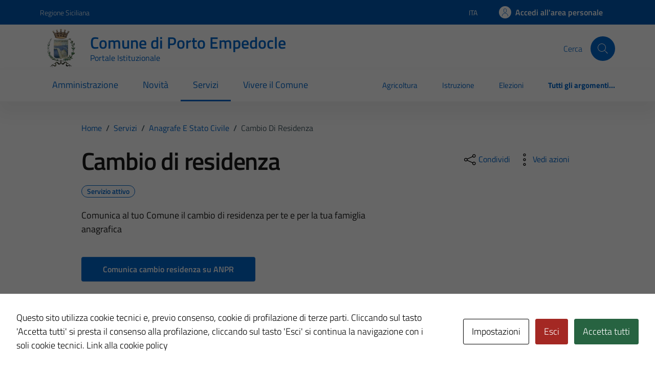

--- FILE ---
content_type: text/html; charset=UTF-8
request_url: https://comune.portoempedocle.ag.it/servizio/cambio-di-residenza-2/
body_size: 34131
content:
<!doctype html>
<html lang="it">

<head>
  <meta charset="utf-8">
  <meta name="viewport" content="width=device-width, initial-scale=1, shrink-to-fit=no">
  <title>Cambio di residenza - Comune di Porto Empedocle</title>

		<!-- All in One SEO 4.9.2 - aioseo.com -->
	<meta name="description" content="Comunica al tuo Comune il cambio di residenza per te e per la tua famiglia anagraficaIl cambio di residenza è la comunicazione che devi inviare al comune, per te e i componenti della tua famiglia anagrafica, quando: hai cambiato abitazione all’interno dello stesso comune; hai cambiato residenza trasferendoti in un altro comune; sei rientrato in Italia" />
	<meta name="robots" content="max-image-preview:large" />
	<meta name="google-site-verification" content="LwWWmtfg6aSyI-cKU5-ECV8JY02PUuBUYUgH-80-A7k" />
	<link rel="canonical" href="https://comune.portoempedocle.ag.it/servizio/cambio-di-residenza-2/" />
	<meta name="generator" content="All in One SEO (AIOSEO) 4.9.2" />
		<meta property="og:locale" content="it_IT" />
		<meta property="og:site_name" content="Comune di Porto Empedocle - Portale istituzionale" />
		<meta property="og:type" content="article" />
		<meta property="og:title" content="Cambio di residenza - Comune di Porto Empedocle" />
		<meta property="og:description" content="Comunica al tuo Comune il cambio di residenza per te e per la tua famiglia anagraficaIl cambio di residenza è la comunicazione che devi inviare al comune, per te e i componenti della tua famiglia anagrafica, quando: hai cambiato abitazione all’interno dello stesso comune; hai cambiato residenza trasferendoti in un altro comune; sei rientrato in Italia" />
		<meta property="og:url" content="https://comune.portoempedocle.ag.it/servizio/cambio-di-residenza-2/" />
		<meta property="article:published_time" content="2024-04-10T12:49:39+00:00" />
		<meta property="article:modified_time" content="2024-06-06T10:17:54+00:00" />
		<meta name="twitter:card" content="summary_large_image" />
		<meta name="twitter:title" content="Cambio di residenza - Comune di Porto Empedocle" />
		<meta name="twitter:description" content="Comunica al tuo Comune il cambio di residenza per te e per la tua famiglia anagraficaIl cambio di residenza è la comunicazione che devi inviare al comune, per te e i componenti della tua famiglia anagrafica, quando: hai cambiato abitazione all’interno dello stesso comune; hai cambiato residenza trasferendoti in un altro comune; sei rientrato in Italia" />
		<script type="application/ld+json" class="aioseo-schema">
			{"@context":"https:\/\/schema.org","@graph":[{"@type":"BreadcrumbList","@id":"https:\/\/comune.portoempedocle.ag.it\/servizio\/cambio-di-residenza-2\/#breadcrumblist","itemListElement":[{"@type":"ListItem","@id":"https:\/\/comune.portoempedocle.ag.it#listItem","position":1,"name":"Home","item":"https:\/\/comune.portoempedocle.ag.it","nextItem":{"@type":"ListItem","@id":"https:\/\/comune.portoempedocle.ag.it\/servizi-categoria\/anagrafe-e-stato-civile\/#listItem","name":"Anagrafe e stato civile"}},{"@type":"ListItem","@id":"https:\/\/comune.portoempedocle.ag.it\/servizi-categoria\/anagrafe-e-stato-civile\/#listItem","position":2,"name":"Anagrafe e stato civile","item":"https:\/\/comune.portoempedocle.ag.it\/servizi-categoria\/anagrafe-e-stato-civile\/","nextItem":{"@type":"ListItem","@id":"https:\/\/comune.portoempedocle.ag.it\/servizio\/cambio-di-residenza-2\/#listItem","name":"Cambio di residenza"},"previousItem":{"@type":"ListItem","@id":"https:\/\/comune.portoempedocle.ag.it#listItem","name":"Home"}},{"@type":"ListItem","@id":"https:\/\/comune.portoempedocle.ag.it\/servizio\/cambio-di-residenza-2\/#listItem","position":3,"name":"Cambio di residenza","previousItem":{"@type":"ListItem","@id":"https:\/\/comune.portoempedocle.ag.it\/servizi-categoria\/anagrafe-e-stato-civile\/#listItem","name":"Anagrafe e stato civile"}}]},{"@type":"Organization","@id":"https:\/\/comune.portoempedocle.ag.it\/#organization","name":"Master TD","description":"Portale istituzionale","url":"https:\/\/comune.portoempedocle.ag.it\/"},{"@type":"WebPage","@id":"https:\/\/comune.portoempedocle.ag.it\/servizio\/cambio-di-residenza-2\/#webpage","url":"https:\/\/comune.portoempedocle.ag.it\/servizio\/cambio-di-residenza-2\/","name":"Cambio di residenza - Comune di Porto Empedocle","description":"Comunica al tuo Comune il cambio di residenza per te e per la tua famiglia anagraficaIl cambio di residenza \u00e8 la comunicazione che devi inviare al comune, per te e i componenti della tua famiglia anagrafica, quando: hai cambiato abitazione all\u2019interno dello stesso comune; hai cambiato residenza trasferendoti in un altro comune; sei rientrato in Italia","inLanguage":"it-IT","isPartOf":{"@id":"https:\/\/comune.portoempedocle.ag.it\/#website"},"breadcrumb":{"@id":"https:\/\/comune.portoempedocle.ag.it\/servizio\/cambio-di-residenza-2\/#breadcrumblist"},"datePublished":"2024-04-10T14:49:39+02:00","dateModified":"2024-06-06T12:17:54+02:00"},{"@type":"WebSite","@id":"https:\/\/comune.portoempedocle.ag.it\/#website","url":"https:\/\/comune.portoempedocle.ag.it\/","name":"Master TD","description":"Portale istituzionale","inLanguage":"it-IT","publisher":{"@id":"https:\/\/comune.portoempedocle.ag.it\/#organization"}}]}
		</script>
		<!-- All in One SEO -->

<link rel='dns-prefetch' href='//code.jquery.com' />
<link rel="alternate" type="application/rss+xml" title="Comune di Porto Empedocle &raquo; Feed" href="https://comune.portoempedocle.ag.it/feed/" />
<link rel="alternate" title="oEmbed (JSON)" type="application/json+oembed" href="https://comune.portoempedocle.ag.it/wp-json/oembed/1.0/embed?url=https%3A%2F%2Fcomune.portoempedocle.ag.it%2Fservizio%2Fcambio-di-residenza-2%2F" />
<link rel="alternate" title="oEmbed (XML)" type="text/xml+oembed" href="https://comune.portoempedocle.ag.it/wp-json/oembed/1.0/embed?url=https%3A%2F%2Fcomune.portoempedocle.ag.it%2Fservizio%2Fcambio-di-residenza-2%2F&#038;format=xml" />
<style id='wp-img-auto-sizes-contain-inline-css' type='text/css'>
img:is([sizes=auto i],[sizes^="auto," i]){contain-intrinsic-size:3000px 1500px}
/*# sourceURL=wp-img-auto-sizes-contain-inline-css */
</style>
<style id='wp-emoji-styles-inline-css' type='text/css'>

	img.wp-smiley, img.emoji {
		display: inline !important;
		border: none !important;
		box-shadow: none !important;
		height: 1em !important;
		width: 1em !important;
		margin: 0 0.07em !important;
		vertical-align: -0.1em !important;
		background: none !important;
		padding: 0 !important;
	}
/*# sourceURL=wp-emoji-styles-inline-css */
</style>
<link rel='stylesheet' id='cookies-and-content-security-policy-css' href='https://comune.portoempedocle.ag.it/wp-content/plugins/cookies-and-content-security-policy/css/cookies-and-content-security-policy.min.css?ver=2.34' type='text/css' media='all' />
<link rel='stylesheet' id='dashicons-css' href='https://comune.portoempedocle.ag.it/wp-includes/css/dashicons.min.css?ver=6.9' type='text/css' media='all' />
<link rel='stylesheet' id='admin-bar-css' href='https://comune.portoempedocle.ag.it/wp-includes/css/admin-bar.min.css?ver=6.9' type='text/css' media='all' />
<style id='admin-bar-inline-css' type='text/css'>
#wp-admin-bar-my-sites-search.hide-if-no-js {
	display: none;
}
#wp-admin-bar-my-sites-search label[for="my-sites-search-text"] {
	clip: rect(1px, 1px, 1px, 1px);
	position: absolute !important;
	height: 1px;
	width: 1px;
	overflow: hidden;
}
#wp-admin-bar-my-sites-search {
	height: 38px;
}
#wp-admin-bar-my-sites-search .ab-item {
	height: 34px;
}
#wp-admin-bar-my-sites-search input {
	padding: 0 2px;
	width: 95%;
	width: calc( 100% - 4px );
}
	
/*# sourceURL=admin-bar-inline-css */
</style>
<link rel='stylesheet' id='parent-style-css' href='https://comune.portoempedocle.ag.it/wp-content/themes/design-comuni-wordpress-theme/style.css?ver=6.9' type='text/css' media='all' />
<link rel='stylesheet' id='child-style-css' href='https://comune.portoempedocle.ag.it/wp-content/themes/TD-bootstrap-comuni-main/style.css?ver=6.9' type='text/css' media='all' />
<link rel='stylesheet' id='dci-boostrap-italia-min-css' href='https://comune.portoempedocle.ag.it/wp-content/themes/TD-bootstrap-comuni-main/assets/css/bootstrap-italia-blue.min.css?ver=6.9' type='text/css' media='all' />
<link rel='stylesheet' id='dci-comuni-css' href='https://comune.portoempedocle.ag.it/wp-content/themes/TD-bootstrap-comuni-main/assets/css/comuni-blue.css?ver=6.9' type='text/css' media='all' />
<link rel='stylesheet' id='screen-style-css' href='https://comune.portoempedocle.ag.it/wp-content/themes/TD-bootstrap-comuni-main/assets/css/screen.css?ver=6.9' type='text/css' media='all' />
<link rel='stylesheet' id='dci-font-css' href='https://comune.portoempedocle.ag.it/wp-content/themes/design-comuni-wordpress-theme/assets/css/fonts.css?ver=6.9' type='text/css' media='all' />
<link rel='stylesheet' id='dci-wp-style-css' href='https://comune.portoempedocle.ag.it/wp-content/themes/design-comuni-wordpress-theme/style.css?ver=6.9' type='text/css' media='all' />
<link rel='stylesheet' id='dci-print-style-css' href='https://comune.portoempedocle.ag.it/wp-content/themes/design-comuni-wordpress-theme/print.css?ver=20190912' type='text/css' media='print' />
<link rel='stylesheet' id='newsletter-css' href='https://comune.portoempedocle.ag.it/wp-content/plugins/newsletter/style.css?ver=8.9.0' type='text/css' media='all' />
<script type="text/javascript" src="https://code.jquery.com/jquery-3.7.1.min.js?ver=3.7.1" id="jquery-js"></script>
<script type="text/javascript" src="https://code.jquery.com/jquery-migrate-3.5.2.min.js?ver=3.5.2" id="jquery-migrate-js"></script>
<script type="text/javascript" src="https://comune.portoempedocle.ag.it/wp-content/themes/TD-bootstrap-comuni-main/assets/js/bootstrap-italia-custom-config.js?ver=6.9" id="bootstrap-italia-custom-config-js"></script>
<script type="text/javascript" src="https://comune.portoempedocle.ag.it/wp-content/themes/TD-bootstrap-comuni-main/assets/js/load_more_child.js?ver=6.9" id="custom-script-js"></script>
<script type="text/javascript" src="https://comune.portoempedocle.ag.it/wp-content/themes/TD-bootstrap-comuni-main/assets/js/td_scripts.js?ver=6.9" id="td-scripts-js"></script>
<script type="text/javascript" src="https://comune.portoempedocle.ag.it/wp-content/themes/design-comuni-wordpress-theme/assets/js/modernizr.custom.js?ver=6.9" id="dci-modernizr-js"></script>
<link rel="https://api.w.org/" href="https://comune.portoempedocle.ag.it/wp-json/" /><link rel="alternate" title="JSON" type="application/json" href="https://comune.portoempedocle.ag.it/wp-json/wp/v2/servizi/2041" /><link rel="EditURI" type="application/rsd+xml" title="RSD" href="https://comune.portoempedocle.ag.it/xmlrpc.php?rsd" />
<meta name="generator" content="WordPress 6.9" />
<link rel='shortlink' href='https://comune.portoempedocle.ag.it/?p=2041' />
<meta name="generator" content="performance-lab 4.0.0; plugins: ">
<style type="text/css" id="cookies-and-content-security-policy-css-custom">.modal-cacsp-position .modal-cacsp-box .modal-cacsp-btns .modal-cacsp-btn.modal-cacsp-btn-refuse,.modal-cacsp-position .modal-cacsp-box .modal-cacsp-btns .modal-cacsp-btn.modal-cacsp-btn-refuse-all {background-color: #a42823;}.modal-cacsp-position .modal-cacsp-box .modal-cacsp-btns .modal-cacsp-btn.modal-cacsp-btn-refuse,.modal-cacsp-position .modal-cacsp-box .modal-cacsp-btns .modal-cacsp-btn.modal-cacsp-btn-refuse-all {border-color: #a42823;}.modal-cacsp-position .modal-cacsp-box .modal-cacsp-btns .modal-cacsp-btn.modal-cacsp-btn-accept,.modal-cacsp-position .modal-cacsp-box .modal-cacsp-btns .modal-cacsp-btn.modal-cacsp-btn-accept-all {background-color: #276341;}.modal-cacsp-position .modal-cacsp-box .modal-cacsp-btns .modal-cacsp-btn.modal-cacsp-btn-accept,.modal-cacsp-position .modal-cacsp-box .modal-cacsp-btns .modal-cacsp-btn.modal-cacsp-btn-accept-all {border-color: #276341;}</style><link rel="icon" href="https://comune.portoempedocle.ag.it/wp-content/uploads/sites/38/2023/10/portoempedocle-1-150x150.png" sizes="32x32" />
<link rel="icon" href="https://comune.portoempedocle.ag.it/wp-content/uploads/sites/38/2023/10/portoempedocle-1.png" sizes="192x192" />
<link rel="apple-touch-icon" href="https://comune.portoempedocle.ag.it/wp-content/uploads/sites/38/2023/10/portoempedocle-1.png" />
<meta name="msapplication-TileImage" content="https://comune.portoempedocle.ag.it/wp-content/uploads/sites/38/2023/10/portoempedocle-1.png" />
</head>

<div class="d-none" id="#enableSingleSignOn">1</div><div class="d-none" id="#isAut"></div><div class="d-none" id="#idCliente">084028</div><div class="d-none" id="#urlCheckIsAut">https://pratiche.comune.portoempedocle.ag.it/GisMasterWebS/SP/IsAut.ashx</div><div class="d-none" id="#urlCheckLogOut">https://pratiche.comune.portoempedocle.ag.it/GisMasterWebS/SP/LogoutSAML.ashx</div><div class="d-none" id="#siteUrl">https://comune.portoempedocle.ag.it</div><div class="d-none" id="#lang">it</div><div class="d-none" id="#csiUrl"></div><div class="d-none" id="#disableIsAut"></div>

<body class="wp-singular servizio-template-default single single-servizio postid-2041 wp-theme-design-comuni-wordpress-theme wp-child-theme-TD-bootstrap-comuni-main">

  <!-- svg vault -->
<div class="svg-vault d-none">
    <svg version="1.1" xmlns="http://www.w3.org/2000/svg" xmlns:xlink="http://www.w3.org/1999/xlink">
        <defs>
           <symbol id="it-social-facebook" viewBox="0 0 32 32">
                <rect id="Rectangle-path-facebook" x="0" y="0.035" width="32" height="32" style="fill:none;"/>
                <path d="M18.48,32l0,-14.576l4.912,0l0.736,-5.696l-5.648,0l0,-3.648c0,-1.6 0.464,-2.768 2.832,-2.768l2.992,0l0,-5.088c-1.456,-0.154 -2.92,-0.229 -4.384,-0.224c-4.352,0 -7.328,2.656 -7.328,7.52l0,4.192l-4.896,0l0,5.712l4.896,0l0,14.576l5.888,0Z" style="fill-rule:nonzero;"/>
            </symbol>
            <symbol id="it-social-youtube" viewBox="0 0 32 32">
                <rect id="Rectangle-path-youtube" x="0" y="0.035" width="32" height="32" style="fill:none;"/>
                <path d="m31.77573,8.22108c0,-2.60747 -2.11214,-4.72101 -4.71821,-4.72101l-22.13523,0c-2.60606,0 -4.71821,2.11355 -4.71821,4.72101l0,12.65813c0,2.60747 2.11214,4.72101 4.71821,4.72101l22.13523,0c2.60606,0 4.71821,-2.11355 4.71821,-4.72101l0,-12.65813zm-18.94299,11.66993l0,-11.89023l9.01616,5.94494l-9.01616,5.94529z" style="fill-rule:nonzero;"/>
            </symbol>
            <symbol id="it-social-instagram" viewBox="0 0 32 32">
                <rect id="Rectangle-path-instagram" x="0" y="0.035" width="32" height="32" style="fill:none;"/>
                <path d="m30.68965,1.37694c-0.80291,-0.80313 -1.7651,-1.20452 -2.88606,-1.20452l-23.71288,0c-1.12132,0 -2.08321,0.40153 -2.88635,1.20452c-0.80299,0.80277 -1.20437,1.76481 -1.20437,2.88591l0,23.71266c0,1.12095 0.40131,2.08321 1.20437,2.88606c0.80313,0.80291 1.76525,1.20459 2.88635,1.20459l23.71259,0c1.12073,0 2.08321,-0.40168 2.88613,-1.20459c0.80313,-0.80284 1.20415,-1.7651 1.20415,-2.88606l0,-23.71266c-0.00007,-1.12132 -0.40102,-2.08285 -1.20394,-2.88591zm-19.23787,10.28828c1.25266,-1.21106 2.75813,-1.81688 4.51617,-1.81688c1.77165,0 3.28388,0.60582 4.53683,1.81688c1.25295,1.21128 1.87907,2.67529 1.87907,4.39174c0,1.71623 -0.62611,3.18031 -1.87907,4.39123c-1.25295,1.21157 -2.76467,1.81732 -4.53683,1.81732c-1.75798,0 -3.26329,-0.60626 -4.51617,-1.81732c-1.25295,-1.21106 -1.87936,-2.675 -1.87936,-4.39123c0,-1.71645 0.6264,-3.18038 1.87936,-4.39174zm16.82942,15.4593c0,0.35964 -0.12495,0.66059 -0.37389,0.90299c-0.24967,0.24218 -0.54684,0.36335 -0.89324,0.36335l-22.19651,0c-0.35986,0 -0.66117,-0.12116 -0.90321,-0.36335c-0.2424,-0.24189 -0.36349,-0.54335 -0.36349,-0.90299l0,-13.45565l2.92766,0c-0.27673,0.87222 -0.41513,1.77907 -0.41513,2.72016c0,2.65842 0.96888,4.92476 2.90686,6.80084c1.93819,1.87536 4.27065,2.81347 6.99765,2.81347c1.79958,0 3.4606,-0.42931 4.98381,-1.2875c1.5227,-0.8587 2.72627,-2.02467 3.61282,-3.49908c0.88604,-1.47434 1.32903,-3.08366 1.32903,-4.82767c0,-0.9411 -0.13891,-1.84772 -0.41564,-2.72016l2.80344,0l0,13.45565l-0.00015,0l0,-0.00007zm0,-18.54288c0,0.40146 -0.1384,0.74066 -0.41571,1.01746c-0.27673,0.27702 -0.61571,0.41535 -1.01739,0.41535l-3.61282,0c-0.40124,0 -0.74073,-0.1384 -1.01746,-0.41535c-0.2768,-0.2768 -0.41513,-0.616 -0.41513,-1.01746l0,-3.42577c0,-0.38764 0.13833,-0.72328 0.41513,-1.00713c0.2768,-0.28371 0.61629,-0.42575 1.01746,-0.42575l3.61282,0c0.40168,0 0.74073,0.14196 1.01739,0.42575c0.27724,0.28386 0.41571,0.61949 0.41571,1.00713l0,3.42577z" style="fill-rule:nonzero;"/>
            </symbol>
            <symbol id="it-social-twitter" viewBox="0 0 32 32">
                <rect id="Rectangle-path-twitter" x="0" y="0.035" width="32" height="32" style="fill:none;"/>
                <path d="M10.055,29.037c0.04,0 0.08,0 0.119,0c10.185,0 18.565,-8.38 18.565,-18.565c0,-0.04 0,-0.079 0,-0.119l0,-0.849c1.276,-0.934 2.38,-2.084 3.261,-3.397c-1.199,0.528 -2.47,0.878 -3.771,1.036c1.361,-0.81 2.386,-2.082 2.888,-3.584c-1.309,0.745 -2.733,1.267 -4.213,1.546c-1.241,-1.322 -2.976,-2.072 -4.789,-2.072c-3.6,0 -6.564,2.956 -6.574,6.556c-0.004,0.503 0.053,1.005 0.17,1.494c-5.284,-0.237 -10.227,-2.709 -13.588,-6.794c-1.751,2.977 -0.857,6.855 2.021,8.765c-1.042,-0.025 -2.063,-0.305 -2.972,-0.816c0.002,3.145 2.26,5.87 5.35,6.455c-0.552,0.156 -1.124,0.236 -1.698,0.237c-0.415,0.007 -0.83,-0.021 -1.24,-0.084c0.86,2.664 3.332,4.499 6.131,4.552c-2.322,1.83 -5.195,2.824 -8.152,2.819c-0.523,0 -1.045,-0.034 -1.563,-0.102c3,1.921 6.493,2.936 10.055,2.922" style="fill-rule:nonzero;"/>
            </symbol>
            <symbol id="it-social-linkedin" viewBox="0 0 32 32">
                <rect id="Rectangle-path-linkedin" x="0" y="0.035" width="32" height="32" style="fill:none;"/>
                <path d="M24.062,10.087c-2.559,-0.087 -4.97,1.237 -6.268,3.445l0,-2.877l-6.447,0l0,21.31l6.624,0l0,-10.566c0,-2.789 0.515,-5.488 3.978,-5.488c3.463,0 3.427,3.197 3.427,5.665l0,10.389l6.624,0l0,-11.721c0,-5.736 -1.225,-10.157 -7.938,-10.157Zm-20.191,-10.087c-0.006,0 -0.012,0 -0.017,0c-2.114,0 -3.854,1.74 -3.854,3.854c0,2.113 1.74,3.853 3.854,3.853c2.107,0 3.843,-1.728 3.853,-3.836c0,-0.012 0,-0.023 0,-0.035c0,-2.104 -1.731,-3.836 -3.836,-3.836c0,0 0,0 0,0Zm-3.321,10.655l0,21.31l6.589,0l0,-21.31l-6.589,0Zm23.512,-0.533c-2.552,-0.094 -4.961,1.216 -6.268,3.41l0,-2.877l-6.447,0l0,21.31l6.624,0l0,-10.566c0,-2.789 0.515,-5.488 3.978,-5.488c3.463,0 3.427,3.197 3.427,5.665l0,10.389l6.624,0l0,-11.721c0,-5.736 -1.225,-10.157 -7.938,-10.157l0,0.035Zm-23.512,21.843l6.589,0l0,-21.31l-6.589,0l0,21.31Zm3.321,-31.965c-0.006,0 -0.012,0 -0.017,0c-2.114,0 -3.854,1.74 -3.854,3.854c0,2.113 1.74,3.853 3.854,3.853c2.107,0 3.843,-1.728 3.853,-3.836c0,-0.012 0,-0.023 0,-0.035c0,-2.104 -1.731,-3.836 -3.836,-3.836c0,0 0,0 0,0Z" style="fill-rule:nonzero;"/>
            </symbol>
            <symbol id="it-arrow-down" viewBox="0 0 32 32">
                <rect id="Rectangle-path-arrow-down" x="0" y="0.035" width="32" height="32" style="fill:none;"/>
                <path d="M17.895,31.25l11.639,-11.638c0.271,-0.253 0.425,-0.607 0.425,-0.977c0,-0.732 -0.603,-1.335 -1.335,-1.335c-0.37,0 -0.724,0.154 -0.976,0.425l-10.322,10.304l0,-26.694c0,-0.732 -0.603,-1.335 -1.335,-1.335c-0.732,0 -1.335,0.603 -1.335,1.335l0,26.694l-10.304,-10.268c-0.252,-0.271 -0.606,-0.425 -0.976,-0.425c-0.732,0 -1.335,0.602 -1.335,1.335c0,0.37 0.154,0.724 0.425,0.976l11.71,11.603c1.029,1 2.69,1 3.719,0Z" style="fill-rule:nonzero;"/>
            </symbol>
            <symbol id="it-arrow-left" viewBox="0 0 32 32">
                <rect id="Rectangle-path-arrow-left" x="0" y="0.035" width="32" height="32" style="fill:none;"/>
                <path d="M0.787,17.887l11.589,11.625c0.248,0.254 0.588,0.397 0.943,0.397c0.354,0 0.694,-0.143 0.942,-0.397c0.516,-0.517 0.516,-1.367 0,-1.884l-10.257,-10.292l26.663,0c0.731,0 1.333,-0.602 1.333,-1.333c0,-0.732 -0.602,-1.333 -1.333,-1.333l-26.663,0l10.292,-10.292c0.247,-0.251 0.385,-0.59 0.385,-0.942c0,-0.738 -0.607,-1.345 -1.345,-1.345c-0.361,0 -0.707,0.145 -0.96,0.403l-11.589,11.625c-0.503,0.497 -0.787,1.176 -0.787,1.884c0,0.707 0.284,1.386 0.787,1.884Z" style="fill-rule:nonzero;"/>
            </symbol>
            <symbol id="it-arrow-right" viewBox="0 0 32 32">
                <rect id="Rectangle-path-arrow-right" x="0" y="0.035" width="32" height="32" style="fill:none;"/>
                <path d="M31.213,17.887l-11.589,11.625c-0.248,0.254 -0.588,0.397 -0.943,0.397c-0.354,0 -0.694,-0.143 -0.942,-0.397c-0.516,-0.517 -0.516,-1.367 0,-1.884l10.257,-10.292l-26.663,0c-0.731,0 -1.333,-0.602 -1.333,-1.333c0,-0.732 0.602,-1.333 1.333,-1.333l26.663,0l-10.292,-10.292c-0.247,-0.251 -0.385,-0.59 -0.385,-0.942c0,-0.738 0.607,-1.345 1.345,-1.345c0.361,0 0.707,0.145 0.96,0.403l11.589,11.625c0.503,0.497 0.787,1.176 0.787,1.884c0,0.707 -0.284,1.386 -0.787,1.884Z" style="fill-rule:nonzero;"/>
            </symbol>
            <symbol id="it-arrow-up" viewBox="0 0 32 32">
                <rect id="Rectangle-path-arrow-up" x="0" y="0.035" width="32" height="32" style="fill:none;"/>
                <path d="M17.895,0.75l11.639,11.638c0.271,0.253 0.425,0.607 0.425,0.977c0,0.732 -0.603,1.335 -1.335,1.335c-0.37,0 -0.724,-0.154 -0.976,-0.425l-10.322,-10.304l0,26.694c0,0.732 -0.603,1.335 -1.335,1.335c-0.732,0 -1.335,-0.603 -1.335,-1.335l0,-26.694l-10.304,10.268c-0.252,0.271 -0.606,0.425 -0.976,0.425c-0.732,0 -1.335,-0.602 -1.335,-1.335c0,-0.37 0.154,-0.724 0.425,-0.976l11.71,-11.603c1.029,-1 2.69,-1 3.719,0Z" style="fill-rule:nonzero;"/>
            <symbol id="svg-building" viewBox="0 0 32 32">
                <rect id="Rectangle-path-search" x="0" y="0.035" width="32" height="32" style="fill:none;"/>
                <path id="Rectangle-path-search-Oval-2" d="M20.743,23.178c-2.172,1.659 -4.887,2.645 -7.831,2.645c-7.131,0 -12.912,-5.78 -12.912,-12.911c0,-7.131 5.781,-12.912 12.912,-12.912c7.131,0 12.911,5.781 12.911,12.912c0,2.944 -0.986,5.659 -2.645,7.831l8.318,8.318c0.672,0.672 0.672,1.762 0,2.435c-0.673,0.672 -1.763,0.672 -2.435,0l-8.318,-8.318Zm-7.831,-19.735c-5.23,0 -9.469,4.239 -9.469,9.469c0,5.229 4.239,9.468 9.469,9.468l0.061,0c5.201,-0.033 9.407,-4.259 9.407,-9.468c0,-5.209 -4.206,-9.436 -9.407,-9.469l-0.061,0Z" style="fill-rule:nonzero;"/>
            </symbol>
            <symbol id="svg-cancel-large" viewBox="0 0 32 32">
                <rect id="Rectangle-path-circle-large" x="0" y="0.035" width="32" height="32" style="fill:none;"/>
                <path d="M16,15.653l15.081,-15.082c0.307,0.307 0.613,0.613 0.919,0.919l-15.081,15.081l13.938,13.939l-0.918,0.919l-13.939,-13.939l-13.939,13.939l-0.918,-0.919l13.938,-13.939l-15.081,-15.081l0.919,-0.919l15.081,15.082Z" style="fill-rule:nonzero;"/>
            </symbol>
        </defs>
    </svg>
</div>
<!-- /end svg vault -->
  <div class="svg-vault d-none"><svg xmlns="http://www.w3.org/2000/svg"><symbol id="it-android" viewBox="0 0 24 24"><path d="M15.682 13.735a.667.667 0 1 1 .002-1.334.667.667 0 0 1-.002 1.334Zm-7.364 0A.667.667 0 1 1 8.32 12.4a.667.667 0 0 1-.002 1.334Zm7.603-4.013 1.332-2.307a.277.277 0 0 0-.48-.277l-1.348 2.336A8.22 8.22 0 0 0 12 8.74a8.22 8.22 0 0 0-3.425.733L7.228 7.138a.277.277 0 0 0-.48.277L8.08 9.722C5.793 10.965 4.229 13.28 4 16.015h16c-.229-2.735-1.793-5.05-4.079-6.293Z"/></symbol><symbol id="it-android-square" viewBox="0 0 24 24"><path fill-rule="evenodd" clip-rule="evenodd" d="M3.567 1.333h16.762a2.286 2.286 0 0 1 2.286 2.286v16.762a2.286 2.286 0 0 1-2.286 2.286H3.567a2.286 2.286 0 0 1-2.286-2.286V3.619a2.286 2.286 0 0 1 2.286-2.286ZM15.016 13.07a.667.667 0 1 0 1.334-.002.667.667 0 0 0-1.334.002Zm-7.364 0a.667.667 0 1 0 1.334-.002.667.667 0 0 0-1.334.002Zm9.6-5.654-1.331 2.307c2.286 1.243 3.85 3.558 4.079 6.293H4c.229-2.735 1.793-5.05 4.079-6.293L6.747 7.415a.277.277 0 0 1 .48-.277l1.348 2.336A8.22 8.22 0 0 1 12 8.74a8.22 8.22 0 0 1 3.425.733l1.348-2.336a.277.277 0 0 1 .48.277Z"/></symbol><symbol id="it-apple" viewBox="0 0 24 24"><path d="M14.528 5.758c.593-.743.996-1.74.89-2.758-.869.043-1.93.573-2.543 1.316-.551.636-1.04 1.675-.912 2.65.975.085 1.95-.487 2.565-1.208ZM15.407 7.157c-1.417-.084-2.62.804-3.297.804s-1.713-.761-2.833-.74c-1.458.02-2.811.845-3.551 2.156-1.522 2.624-.402 6.515 1.078 8.65.719 1.058 1.585 2.222 2.726 2.18 1.079-.043 1.501-.698 2.812-.698 1.31 0 1.69.698 2.832.677 1.184-.021 1.924-1.058 2.643-2.116.824-1.205 1.162-2.368 1.183-2.432-.021-.021-2.283-.889-2.304-3.49-.021-2.178 1.776-3.214 1.86-3.278-1.014-1.5-2.6-1.67-3.15-1.713Z"/></symbol><symbol id="it-apple-square" viewBox="0 0 24 24"><path fill-rule="evenodd" clip-rule="evenodd" d="M3.567 1.333h16.762a2.286 2.286 0 0 1 2.286 2.286v16.762a2.286 2.286 0 0 1-2.286 2.286H3.567a2.286 2.286 0 0 1-2.286-2.286V3.619a2.286 2.286 0 0 1 2.286-2.286ZM15.417 3c.107 1.019-.296 2.015-.89 2.758-.614.721-1.589 1.293-2.564 1.209-.127-.976.36-2.015.912-2.65.614-.744 1.674-1.274 2.543-1.317ZM13.13 7.664c.633-.25 1.416-.558 2.278-.507.55.043 2.135.212 3.15 1.713a.836.836 0 0 1-.034.022c-.26.17-1.847 1.209-1.827 3.256.02 2.44 2.01 3.354 2.275 3.476a.245.245 0 0 1 .029.014l-.006.019a9.416 9.416 0 0 1-1.177 2.413c-.719 1.058-1.459 2.095-2.643 2.116-.557.01-.933-.151-1.324-.319-.41-.175-.837-.358-1.508-.358-.703 0-1.15.188-1.581.37-.372.157-.73.308-1.23.328-1.142.042-2.008-1.122-2.727-2.18-1.48-2.135-2.6-6.026-1.078-8.65.74-1.31 2.093-2.135 3.55-2.157.637-.011 1.247.23 1.778.44.404.16.764.301 1.056.301.265 0 .61-.136 1.019-.297Z"/></symbol><symbol id="it-arrow-down-circle" viewBox="0 0 24 24"><path d="M15.6 13.2l.7.7-4.3 4.3-4.3-4.3.7-.7 3.1 3.1V7h1v9.2l3.1-3zM22 12c0 5.5-4.5 10-10 10S2 17.5 2 12 6.5 2 12 2s10 4.5 10 10zm-1 0c0-5-4-9-9-9s-9 4-9 9 4 9 9 9 9-4 9-9z"/></symbol><symbol id="it-arrow-down-triangle" viewBox="0 0 24 24"><path d="M9.2 12h5.6c.6 0 1 .5 1 1 0 .3-.1.5-.3.7L12 17.3l-3.5-3.6c-.4-.4-.4-1 0-1.4.2-.2.4-.3.7-.3z"/></symbol><symbol id="it-arrow-down" viewBox="0 0 24 24"><path d="M17.9 13.2l-5.4 5.3V3h-1v15.5l-5.4-5.3-.7.7 6.6 6.5 6.6-6.5-.7-.7z"/></symbol><symbol id="it-arrow-left-circle" viewBox="0 0 24 24"><path d="M7.7 11.5H17v1H7.8l3 3.1-.7.7L5.8 12l4.3-4.3.7.7-3.1 3.1zM22 12c0 5.5-4.5 10-10 10S2 17.5 2 12 6.5 2 12 2s10 4.5 10 10zm-1 0c0-5-4-9-9-9s-9 4-9 9 4 9 9 9 9-4 9-9z"/></symbol><symbol id="it-arrow-left-triangle" viewBox="0 0 24 24"><path d="M12 9.2v5.6c0 .6-.5 1-1 1-.3 0-.5-.1-.7-.3L6.8 12l3.5-3.5c.4-.4 1-.4 1.4 0 .2.2.3.4.3.7z"/></symbol><symbol id="it-arrow-right-circle" viewBox="0 0 24 24"><path d="M13.9 7.7l4.3 4.3-4.3 4.3-.7-.7 3.1-3.1H7v-1h9.2l-3-3.1.7-.7zM22 12c0 5.5-4.5 10-10 10S2 17.5 2 12 6.5 2 12 2s10 4.5 10 10zm-1 0c0-5-4-9-9-9s-9 4-9 9 4 9 9 9 9-4 9-9z"/></symbol><symbol id="it-arrow-left" viewBox="0 0 24 24"><path d="M21 11.5H5.5l5.3-5.4-.7-.7L3.6 12l6.5 6.6.7-.7-5.3-5.4H21v-1z"/></symbol><symbol id="it-arrow-right-triangle" viewBox="0 0 24 24"><path d="M12 14.8V9.2c0-.6.5-1 1-1 .3 0 .5.1.7.3l3.5 3.5-3.5 3.5c-.4.4-1 .4-1.4 0-.2-.2-.3-.4-.3-.7z"/></symbol><symbol id="it-arrow-right" viewBox="0 0 24 24"><path d="M13.9 5.4l-.7.7 5.3 5.4H3v1h15.5l-5.3 5.4.7.7 6.6-6.6-6.6-6.6z"/></symbol><symbol id="it-arrow-up-circle" viewBox="0 0 24 24"><path d="M12 5.8l4.3 4.3-.7.7-3.1-3.1V17h-1V7.8l-3.1 3-.7-.7L12 5.8zM22 12c0 5.5-4.5 10-10 10S2 17.5 2 12 6.5 2 12 2s10 4.5 10 10zm-1 0c0-5-4-9-9-9s-9 4-9 9 4 9 9 9 9-4 9-9z"/></symbol><symbol id="it-arrow-up-triangle" viewBox="0 0 24 24"><path d="M14.8 12H9.2c-.6 0-1-.5-1-1 0-.3.1-.5.3-.7L12 6.8l3.5 3.5c.4.4.4 1 0 1.4-.2.2-.4.3-.7.3z"/></symbol><symbol id="it-arrow-up" viewBox="0 0 24 24"><path d="M18.6 10.1L12 3.5l-6.6 6.6.7.7 5.4-5.3V21h1V5.5l5.4 5.3.7-.7z"/></symbol><symbol id="it-ban" viewBox="0 0 24 24"><path d="M12 2C6.5 2 2 6.5 2 12s4.5 10 10 10 10-4.5 10-10S17.5 2 12 2zM5.2 17.6C3.8 16 3.1 14 3.1 11.9s.7-4.1 2.1-5.7l12.7 12.7C14 22 8.3 21.4 5.2 17.6zm13.4.5L5.9 5.4c3.7-3.3 9.4-3 12.7.7 3.1 3.4 3.1 8.6 0 12z"/></symbol><symbol id="it-behance" viewBox="0 0 24 24"><path d="M7.8 5.8c.5 0 1.1 0 1.6.2.4.1.9.3 1.2.5.4.1.7.5.9.8.2.5.3 1 .3 1.4 0 .5-.1 1.1-.4 1.5-.3.4-.8.8-1.3 1 .7.2 1.3.6 1.7 1.1.4.6.6 1.3.6 2 0 .5-.1 1.1-.3 1.6-.2.4-.6.8-1 1.1-.4.3-.9.5-1.4.6-.6.4-1.2.4-1.7.4H2V5.8h5.8zm-.3 5c.4 0 .8-.1 1.2-.4.3-.3.5-.7.4-1.1 0-.3 0-.5-.1-.8-.1-.1-.2-.3-.4-.4-.2-.1-.4-.2-.6-.2-.2 0-.5-.1-.7-.1H4.7v2.9l2.8.1zm.1 5.2c.3 0 .5 0 .8-.1l.6-.3c.2-.1.3-.3.4-.5.1-.3.2-.5.2-.8 0-.5-.2-1-.5-1.3-.4-.3-.9-.4-1.4-.4h-3V16h2.9zm8.6-.1c.4.4 1 .6 1.6.5.4 0 .9-.1 1.3-.4.3-.2.5-.5.6-.8h2.1c-.2.9-.8 1.7-1.6 2.3-.8.5-1.7.7-2.6.7-.6 0-1.3-.1-1.9-.3-1.1-.4-2-1.3-2.3-2.4-.2-.6-.3-1.2-.3-1.9 0-.6.1-1.3.3-1.9.2-.6.5-1.1.9-1.5.4-.4.9-.8 1.4-1 .7-.2 1.3-.3 1.9-.3.7 0 1.4.1 2 .4.5.3 1 .7 1.4 1.2.4.5.6 1.1.8 1.7.2.7.2 1.3.2 2h-6.4c0 .6.2 1.2.6 1.7zm2.8-4.7c-.4-.3-.9-.5-1.4-.5-.3 0-.7 0-1 .2-.2.1-.5.3-.6.5-.2.2-.3.4-.3.6-.1.2-.1.4-.1.6h4c-.1-.5-.3-1-.6-1.4zm-3.9-4.6h5v1.2h-5V6.6z"/></symbol><symbol id="it-bookmark" viewBox="0 0 24 24"><path d="M18 22.7l-6-6-6 6V2h12v20.7zm-6-7.4l5 5V3H7v17.3l5-5z"/></symbol><symbol id="it-box" viewBox="0 0 24 24"><path d="M21 2H3v4h1v16h16V6h1V2zm-2 19H5V6h14v15zm1-16H4V3h16v2z"/><path d="M8 8h8v1H8z"/></symbol><symbol id="it-burger" viewBox="0 0 24 24"><path d="M22 5v1H2V5h20zM2 12.5h20v-1H2v1zM2 19h20v-1H2v1z"/></symbol><symbol id="it-calendar" viewBox="0 0 24 24"><path d="M20.5 4H17V3h-1v1H8V3H7v1H3.5C2.7 4 2 4.7 2 5.5v13c0 .8.7 1.5 1.5 1.5h17c.8 0 1.5-.7 1.5-1.5v-13c0-.8-.7-1.5-1.5-1.5zm.5 14.5c0 .3-.2.5-.5.5h-17c-.3 0-.5-.2-.5-.5v-13c0-.3.2-.5.5-.5H7v1h1V5h8v1h1V5h3.5c.3 0 .5.2.5.5v13zM4 8h16v1H4V8z"/></symbol><symbol id="it-camera" viewBox="0 0 24 24"><path d="M20.5 20h-17c-.8 0-1.5-.7-1.5-1.5v-10C2 7.7 2.7 7 3.5 7h4.3l1.5-2.3c.3-.4.7-.7 1.2-.7h3c.5 0 .9.3 1.2.7L16.2 7h4.3c.8 0 1.5.7 1.5 1.5v10c0 .8-.7 1.5-1.5 1.5zM3.5 8c-.3 0-.5.2-.5.5v10c0 .3.2.5.5.5h17c.3 0 .5-.2.5-.5v-10c0-.3-.2-.5-.5-.5h-4.8l-1.8-2.8-.4-.2h-3l-.4.2L8.3 8H3.5zM12 18c-2.8 0-5-2.2-5-5s2.2-5 5-5 5 2.2 5 5-2.2 5-5 5zm0-9c-2.2 0-4 1.8-4 4s1.8 4 4 4 4-1.8 4-4-1.8-4-4-4zM7 5H4v1h3V5z"/></symbol><symbol id="it-card" viewBox="0 0 24 24"><path d="M20.5 5h-17C2.7 5 2 5.7 2 6.5v11c0 .8.7 1.5 1.5 1.5h17c.8 0 1.5-.7 1.5-1.5v-11c0-.8-.7-1.5-1.5-1.5zM3 9h18v3H3V9zm18 8.5c0 .3-.2.5-.5.5h-17c-.3 0-.5-.2-.5-.5V13h18v4.5zM3 8V6.5c0-.3.2-.5.5-.5h17c.3 0 .5.2.5.5V8H3zm5 7H4v-1h4v1z"/></symbol><symbol id="it-chart-line" viewBox="0 0 24 24"><path d="M21 20v1H3V3h1v17z"/><path d="M10.5 9.2l2.5 2.5 6-6v3.8h1V4h-5.5v1h3.8L13 10.3l-2.5-2.5-4.3 4.3.6.8z"/></symbol><symbol id="it-check-circle" viewBox="0 0 24 24"><path d="M17.1 7.9l.7.7-7.8 7.6-4.7-4.6.7-.7 4 3.9 7.1-6.9zM22 12c0 5.5-4.5 10-10 10S2 17.5 2 12 6.5 2 12 2s10 4.5 10 10zm-1 0c0-5-4-9-9-9s-9 4-9 9 4 9 9 9 9-4 9-9z"/></symbol><symbol id="it-check" viewBox="0 0 24 24"><path d="M9.6 16.9L4 11.4l.8-.7 4.8 4.8 8.5-8.4.7.7-9.2 9.1z"/></symbol><symbol id="it-chevron-left" viewBox="0 0 24 24"><path d="M14.6 17.2L9 11.6 14.6 6l.8.7-4.9 4.9 4.9 4.9z"/></symbol><symbol id="it-chevron-right" viewBox="0 0 24 24"><path d="M9.8 17.2l-.8-.7 4.9-4.9L9 6.7l.8-.7 5.6 5.6z"/></symbol><symbol id="it-clip" viewBox="0 0 24 24"><path d="M11 22c-1.6.1-2.9-1.2-3-2.8V6c0-2.2 1.8-4 4-4s4 1.8 4 4v10h-1V6c0-1.7-1.3-3-3-3S9 4.3 9 6v13c0 1.1.9 2 2 2s2-.9 2-2V8c0-.6-.4-1-1-1s-1 .4-1 1v8h-1V8c0-1.1.9-2 2-2s2 .9 2 2v11c.1 1.6-1.2 2.9-2.8 3H11z"/></symbol><symbol id="it-clock" viewBox="0 0 24 24"><path d="M11.5 5h1v7.5H7v-1h4.5V5zM22 12c0 5.5-4.5 10-10 10S2 17.5 2 12 6.5 2 12 2s10 4.5 10 10zm-1 0c0-5-4-9-9-9s-9 4-9 9 4 9 9 9 9-4 9-9z"/></symbol><symbol id="it-close-big" viewBox="0 0 24 24"><path d="M12.7 12l6.7 6.6-.8.8-6.6-6.7-6.6 6.7-.8-.8 6.7-6.6-6.7-6.6.8-.8 6.6 6.7 6.6-6.7.8.8-6.7 6.6z"/></symbol><symbol id="it-close-circle" viewBox="0 0 24 24"><path d="M16.3 8.3L12.6 12l3.7 3.6-.7.7-3.7-3.6-3.6 3.6-.7-.7 3.6-3.6-3.6-3.7.7-.7 3.6 3.7 3.7-3.7.7.7zM22 12c0 5.5-4.5 10-10 10S2 17.5 2 12 6.5 2 12 2s10 4.5 10 10zm-1 0c0-5-4-9-9-9s-9 4-9 9 4 9 9 9 9-4 9-9z"/></symbol><symbol id="it-close" viewBox="0 0 24 24"><path d="M12.7 12l3.7 3.6-.8.8-3.6-3.7-3.6 3.7-.8-.8 3.7-3.6-3.7-3.6.8-.8 3.6 3.7 3.6-3.7.8.8-3.7 3.6z"/></symbol><symbol id="it-code-circle" viewBox="0 0 24 24"><path d="M19 12l-2.9 2.9-.7-.8 2.1-2.1-2.1-2.1.7-.8L19 12zM7.9 9.1L5 12l2.9 2.9.7-.8L6.5 12l2.1-2.1-.7-.8zM22 12c0 5.5-4.5 10-10 10S2 17.5 2 12 6.5 2 12 2s10 4.5 10 10zm-1 0c0-5-4-9-9-9s-9 4-9 9 4 9 9 9 9-4 9-9zM9.6 16.5l1 .3 3.7-9.3-.9-.3-3.8 9.3z"/></symbol><symbol id="it-collapse" viewBox="0 0 24 24"><path d="M16.5 15.4l-4.9-4.9-4.9 4.9-.7-.8L11.6 9l5.6 5.6z"/></symbol><symbol id="it-comment" viewBox="0 0 24 24"><path d="M19 3H5c-1.1 0-2 .9-2 2v10c0 1.1.9 2 2 2h2v5.4l1.7-1.7 3.7-3.7H19c1.1 0 2-.9 2-2V5c0-1.1-.9-2-2-2zm1 12c.1.5-.3.9-.8 1H12l-4 4v-4H5c-.5.1-.9-.3-1-.8V5c-.1-.5.3-.9.8-1H19c.5-.1.9.3 1 .8V15zM9 10c.1.5-.3.9-.8 1H8c-.5.1-.9-.3-1-.8V10c-.1-.5.3-.9.8-1H8c.5-.1.9.3 1 .8v.2zm4 0c0 .6-.4 1-1 1s-1-.4-1-1 .4-1 1-1 1 .4 1 1zm4 0c0 .6-.4 1-1 1s-1-.4-1-1 .4-1 1-1 1 .4 1 1z"/></symbol><symbol id="it-copy" viewBox="0 0 24 24"><path d="M19.5 4H18v-.6c-.1-.8-.7-1.4-1.5-1.4h-11c-.8 0-1.4.6-1.5 1.4v15.2c.1.8.7 1.4 1.5 1.4H7v.6c.1.8.7 1.4 1.5 1.4h11c.8 0 1.4-.6 1.5-1.4V5.4c-.1-.8-.7-1.4-1.5-1.4zM5 18.6V3.4c0-.2.3-.4.5-.4h11c.2 0 .5.2.5.4v15.2c0 .2-.3.4-.5.4h-11c-.2 0-.5-.2-.5-.4zm15 2c0 .2-.3.4-.5.4h-11c-.2 0-.5-.2-.5-.4V20h8.5c.8 0 1.4-.6 1.5-1.4V5h1.5c.2 0 .5.2.5.4v15.2z"/></symbol><symbol id="it-delete" viewBox="0 0 24 24"><path d="M15.5 4v-.5c0-.8-.7-1.5-1.5-1.5h-4c-.8 0-1.5.7-1.5 1.5V4H3v1h2v15.5c0 .8.7 1.5 1.5 1.5h11c.8 0 1.5-.7 1.5-1.5V5h2V4h-5.5zm-6-.5c0-.3.2-.5.5-.5h4c.3 0 .5.2.5.5V4h-5v-.5zm8.5 17c0 .3-.2.5-.5.5h-11c-.3 0-.5-.2-.5-.5V5h12v15.5z"/><path d="M11.5 8h1v10h-1zM8 8h1v10H8zM15 8h1v10h-1z"/></symbol><symbol id="it-designers-italia" viewBox="0 0 24 24"><path d="M8.7 20.2v-13h3.6v13.1l-3.6-.1zM23 10.1h-3.3v6.5c0 .2.1.4.3.6s.4.2.8.2h2.1l.2 2.8c-1.2.3-2.1.4-2.8.4-1.6 0-2.7-.3-3.3-1.1-.6-.7-.9-2-.9-3.9v-12h3.6v3.6H23v2.9zm-19.8 1c-.6 0-1.2-.2-1.6-.6-.4-.4-.6-.9-.6-1.5s.2-1.1.6-1.5c.4-.5.9-.7 1.6-.7s1.1.2 1.5.6c.4.5.6 1 .6 1.6s-.2 1.1-.6 1.5-.9.6-1.5.6z"/></symbol><symbol id="it-download" viewBox="0 0 24 24"><path d="M12 14.2L7.7 9.9l.7-.7 3.1 3.1V3h1v9.2l3.1-3 .7.7-4.3 4.3zm7-2.2v7.5c0 .3-.2.5-.5.5h-13c-.3 0-.5-.2-.5-.5V12H4v7.5c0 .8.7 1.5 1.5 1.5h13c.8 0 1.5-.7 1.5-1.5V12h-1z"/></symbol><symbol id="it-error" viewBox="0 0 24 24"><path d="M11.5 14.2V5.7h1.2v8.5h-1.2zm-.1 4.1h1.2v-1.8h-1.2v1.8zM22 7.9v8.3L16.1 22H7.9L2 16.2V7.9L7.9 2h8.2L22 7.9zm-1 .4L15.7 3H8.3L3 8.3v7.5L8.3 21h7.4l5.3-5.2V8.3z"/></symbol><symbol id="it-exchange-circle" viewBox="0 0 24 24"><path d="M12 2C6.5 2 2 6.5 2 12s4.5 10 10 10 10-4.5 10-10S17.5 2 12 2zm0 19c-5 0-9-4-9-9s4-9 9-9 9 4 9 9-4 9-9 9zm5.1-8.9l.8.8-4.3 4.3c-.3.3-.7.4-1.1.4-.4 0-.8-.1-1.1-.4L9 14.7V17H8v-4h4v1H9.7l2.4 2.5h.8l4.2-4.4zm-6-4.6l-4.2 4.4-.8-.8 4.3-4.3c.3-.3.7-.4 1.1-.4.4 0 .8.1 1.1.4L15 9.3V7h1v4h-4v-1h2.3l-2.4-2.5h-.8z"/></symbol><symbol id="it-expand" viewBox="0 0 24 24"><path d="M11.6 15.4L6 9.8l.7-.8 4.9 4.9L16.5 9l.7.8z"/></symbol><symbol id="it-external-link" viewBox="0 0 24 24"><path d="M21 3v6h-1V4.7l-7.6 7.7-.8-.8L19.3 4H15V3h6zm-4 16.5c0 .3-.2.5-.5.5h-12c-.3 0-.5-.2-.5-.5v-12c0-.3.2-.5.5-.5H12V6H4.5C3.7 6 3 6.7 3 7.5v12c0 .8.7 1.5 1.5 1.5h12c.8 0 1.5-.7 1.5-1.5V12h-1v7.5z"/></symbol><symbol id="it-facebook-square" viewBox="0 0 24 24"><path d="M17 0H1C.4 0 0 .4 0 1v16c0 .6.4 1 1 1h8.6v-6.9H7.3V8.3h2.3v-2c-.1-1 .2-1.9.9-2.6s1.6-1.1 2.6-1c.7 0 1.4 0 2.1.1v2.4h-1.4c-1.1 0-1.3.5-1.3 1.3v1.7h2.7l-.4 2.7h-2.3v7H17c.6 0 1-.4 1-1V1c0-.6-.4-1-1-1z" transform="translate(3 3)"/></symbol><symbol id="it-facebook" viewBox="0 0 24 24"><path d="M13.6 22v-9.1h3.1l.5-3.6h-3.5V7.1c0-1 .3-1.7 1.8-1.7h1.9V2.1c-1.1-.1-2-.1-3-.1-2.7 0-4.6 1.7-4.6 4.7v2.6h-3v3.6h3.1V22h3.7z"/></symbol><symbol id="it-file" viewBox="0 0 24 24"><path d="M14.7 2H6.5C5.7 2 5 2.7 5 3.5v17c0 .8.7 1.5 1.5 1.5h11c.8 0 1.5-.7 1.5-1.5V6.3L14.7 2zm.3 1.7L17.3 6h-1.8c-.3 0-.5-.2-.5-.5V3.7zM17.5 21h-11c-.3 0-.5-.2-.5-.5v-17c0-.3.2-.5.5-.5H14v2.5c0 .8.7 1.5 1.5 1.5H18v13.5c0 .3-.2.5-.5.5zM8 9h8v1H8V9zm0 2h8v1H8v-1zm0 2h4v1H8v-1z"/></symbol><symbol id="it-files" viewBox="0 0 24 24"><path d="M15.7 2H7.5C6.7 2 6 2.7 6 3.5V4h-.5C4.7 4 4 4.7 4 5.5v15c0 .8.7 1.5 1.5 1.5h11c.8 0 1.5-.7 1.5-1.5V20h.5c.8 0 1.5-.7 1.5-1.5V6.3L15.7 2zm.3 1.7L18.3 6h-1.8c-.3 0-.5-.2-.5-.5V3.7zm1 16.8c0 .3-.2.5-.5.5h-11c-.3 0-.5-.2-.5-.5v-15c0-.3.2-.5.5-.5H6v13.5c0 .8.7 1.5 1.5 1.5H17v.5zm1.5-1.5h-11c-.3 0-.5-.2-.5-.5v-15c0-.3.2-.5.5-.5H15v2.5c0 .8.7 1.5 1.5 1.5H19v11.5c0 .3-.2.5-.5.5zM9 9h8v1H9V9zm0 2h8v1H9v-1zm0 2h4v1H9v-1z"/></symbol><symbol id="it-flag" viewBox="0 0 24 24"><path d="M17.1 8l3.3-5H5V2H4v20h1v-9h15.4l-3.3-5zM5 4h13.6l-2.7 4 2.7 4H5V4z"/></symbol><symbol id="it-flickr-square" viewBox="0 0 24 24"><path d="M20 4c-.6-.6-1.5-1-2.4-1H6.4c-.9 0-1.8.4-2.4 1-.6.6-1 1.5-1 2.4v11.3c0 .9.4 1.8 1 2.4.6.6 1.5 1 2.4 1h11.2c1.9 0 3.4-1.5 3.4-3.4V6.4c0-.9-.4-1.8-1-2.4zm-9.6 9.8c-1 1-2.5 1-3.5 0s-1-2.5 0-3.5 2.5-1 3.5 0c1 .9 1 2.5 0 3.5zm6.6 0c-.7.7-1.8.9-2.7.5-.9-.4-1.5-1.3-1.5-2.3 0-1 .6-1.9 1.5-2.3.9-.4 2-.2 2.7.5 1 1 1 2.6 0 3.6z"/></symbol><symbol id="it-flickr" viewBox="0 0 24 24"><circle cx="6.7" cy="12" r="4.7"/><circle cx="17.3" cy="12" r="4.7"/></symbol><symbol id="it-folder" viewBox="0 0 24 24"><path d="M20 6h-8l-2-2H4c-1.1 0-2 .9-2 2v12c0 1.1.9 2 2 2h16c1.1 0 2-.9 2-2V8c0-1.1-.9-2-2-2zm1 12c.1.5-.3.9-.8 1H4c-.5.1-.9-.3-1-.8V6c-.1-.5.3-.9.8-1h5.8l1.7 1.7.3.3H20c.5-.1.9.3 1 .8V18zM4 8h16v1H4V8z"/></symbol><symbol id="it-fullscreen" viewBox="0 0 24 24"><path d="M4 20h4.5v1H3v-5.5h1zM3 8.5h1V4h4.5V3H3zM20 20h-4.5v1H21v-5.5h-1zM15.5 3v1H20v4.5h1V3z"/></symbol><symbol id="it-funnel" viewBox="0 0 24 24"><path d="M14 22h-1v-8.6L20 3H4l7 10.4V22h-1v-8.4L2 2h20l-8 11.6V22z"/></symbol><symbol id="it-github" viewBox="0 0 24 24"><path d="M12 2c-4.9 0-9.1 3.6-9.9 8.4s2.1 9.5 6.7 11.1c.5.1.7-.2.7-.5v-1.7c-2.8.6-3.4-1.3-3.4-1.3-.1-.6-.6-1.2-1.1-1.5-.9-.6.1-.6.1-.6.6.1 1.2.5 1.5 1 .6 1 1.9 1.4 2.9.8 0-.5.3-1 .6-1.3-2.1-.2-4.5-1.1-4.5-4.9 0-1 .3-2 1-2.7-.3-.9-.2-1.8.1-2.6 0 0 .8-.3 2.8 1 1.6-.4 3.4-.4 5 0 1.9-1.3 2.7-1 2.7-1 .4.8.4 1.8.1 2.6.7.7 1 1.7 1 2.7 0 3.8-2.3 4.7-4.6 4.9.5.5.7 1.2.7 1.9v2.8c0 .4.2.6.7.5 4.7-1.5 7.5-6.2 6.7-11.1S16.9 2 12 2z"/></symbol><symbol id="it-google" viewBox="0 0 24 24"><path d="M12.545 10.239v3.821h5.445c-.712 2.315-2.647 3.972-5.445 3.972a6.033 6.033 0 110-12.064c1.498 0 2.866.549 3.921 1.453l2.814-2.814A9.969 9.969 0 0012.545 2C7.021 2 2.543 6.477 2.543 12s4.478 10 10.002 10c8.396 0 10.249-7.85 9.426-11.748l-9.426-.013z"/></symbol><symbol id="it-hearing" viewBox="0 0 24 24"><path d="M20 9c0 2.5-1.3 4.8-3.5 6l-2 1.1c-.9.6-1.5 1.6-1.5 2.7 0 1.8-1.4 3.2-3.2 3.2h-.6c-1.3-.1-2.5-.9-3-2.1l.9-.5c.3.9 1.1 1.6 2.1 1.6h.6c.6 0 1.2-.2 1.6-.7.4-.4.6-.9.6-1.5 0-1.4.8-2.8 2-3.5l2-1.2c1.8-1 3-3 3-5.1 0-3.3-2.7-6-6-6-1.9 0-3.7.9-4.8 2.4l-.8-.6C8.7 3 10.8 2 13 2c3.9 0 7 3.1 7 7zM7.5 12C7.5 9 5 6.5 2 6.5v1c2.5 0 4.5 2 4.5 4.5s-2 4.5-4.5 4.5v1c3 0 5.5-2.5 5.5-5.5zM5 12c.1-1.6-1.2-2.9-2.8-3H2v1c1.1 0 2 .9 2 2s-.9 2-2 2v1c1.6.1 2.9-1.2 3-2.8V12zm5 0c0-4.4-3.6-8-8-8v1c3.9 0 7 3.1 7 7s-3.1 7-7 7v1c4.4 0 8-3.6 8-8zm5.9.3c.8-.9 1.2-2 1.2-3.2 0-1.2-.4-2.3-1.2-3.2-.8-.9-2-1.4-3.2-1.4-1.2.1-2.4.6-3.2 1.5l-.3.3.2.3c.6.9 1.1 1.9 1.3 3v.4h.4c.8 0 1.5.7 1.5 1.5s-.7 1.5-1.5 1.5v1c1.4 0 2.5-1.1 2.5-2.5 0-1.2-.8-2.2-2-2.5-.2-.9-.6-1.8-1.1-2.6.6-.5 1.4-.8 2.2-.9.9 0 1.8.4 2.4 1 .7.7 1 1.6 1 2.6s-.3 1.9-1 2.6l.8.6z"/></symbol><symbol id="it-help-circle" viewBox="0 0 24 24"><path d="M12 2C6.5 2 2 6.5 2 12s4.5 10 10 10 10-4.5 10-10S17.5 2 12 2zm0 19c-5 0-9-4-9-9s4-9 9-9 9 4 9 9-4 9-9 9zm-1.2-4.5H12v1.8h-1.2v-1.8zm4.5-8c0 .6-.1 1.2-.3 1.8-.3.5-.8 1-1.3 1.4L12.3 13c-.2.4-.4.8-.4 1.2v.6H11c-.1-.3-.2-.7-.2-1 0-.4.2-.9.5-1.2.4-.5.9-1 1.4-1.4.5-.4.9-.8 1.2-1.3.2-.4.3-.9.3-1.4 0-.5-.2-1.1-.6-1.4-.6-.3-1.3-.5-2-.4L9.3 7h-.5v-.8c1-.3 2-.5 3-.5.9-.1 1.9.1 2.7.6.6.6.9 1.4.8 2.2z"/></symbol><symbol id="it-help" viewBox="0 0 24 24"><path d="M12.8 22h-1.4v-2.1h1.4V22zm-.1-4.9h-1.2c-.1-.6-.1-1.1-.1-1.7 0-.4.1-.8.3-1.2.2-.5.4-.9.7-1.3l2.3-2.1c.7-.6 1.3-1.3 1.8-2.1.4-.7.5-1.5.5-2.3.1-1-.3-2-1.1-2.6-1-.6-2.2-.8-3.4-.7-1.2.1-2.4.2-3.6.5l-1 .3-.2-1.2h.1c1.5-.5 3.1-.7 4.7-.8 1.5-.1 3 .2 4.3 1 1 .9 1.5 2.2 1.4 3.5.1.9-.1 1.9-.5 2.7-.5.8-1.1 1.6-1.9 2.2-.6.5-1.2 1-1.8 1.6l-.9 1.2c-.3.4-.4.9-.4 1.4v1.6z"/></symbol><symbol id="it-horn" viewBox="0 0 24 24"><path d="M5 9c-1.7 0-3 1.3-3 3s1.3 3 3 3h.5L7 19.3c.3 1 1.3 1.7 2.3 1.7h.2c.5 0 .9-.2 1.2-.6.3-.4.4-.9.2-1.4l-1.3-4h1.8l8.6 3.8V4.7L11.4 9H5zm5 10.3c0 .2 0 .4-.1.5l-.4.2h-.2c-.6 0-1.2-.4-1.4-1l-1.3-4h1.9l1.5 4.3zM5 14c-1.1 0-2-.9-2-2s.9-2 2-2h6v4H5zm14 3.2l-7-3V9.8l7-3.5v10.9zM22 9v6h-1V9h1z"/></symbol><symbol id="it-inbox" viewBox="0 0 24 24"><path d="M4 2v14h3.7l1 2h6.6l1-2H20V2H4zm15 13h-3.3l-1 2H9.3l-1-2H5V3h14v12z"/><path d="M19 17h1v5H4v-5h1v4h14zM7 5h10v1H7zM7 8h10v1H7zM7 11h10v1H7z"/></symbol><symbol id="it-info-circle" viewBox="0 0 24 24"><path d="M12 2C6.5 2 2 6.5 2 12s4.5 10 10 10 10-4.5 10-10S17.5 2 12 2zm0 19c-5 0-9-4-9-9s4-9 9-9 9 4 9 9-4 9-9 9zm-.7-15h1.5v2h-1.5V6zm0 3h1.5v9h-1.5V9z"/></symbol><symbol id="it-instagram" viewBox="0 0 24 24"><path d="M12 4.6c-2.4.1-2.6.1-3.6.1-.6 0-1.2.1-1.7.3-.4.2-.7.4-1 .7-.3.3-.5.6-.7 1-.2.5-.3 1.1-.3 1.7v7.2c0 .6.1 1.1.3 1.7.2.4.4.7.7 1 .3.3.6.5 1 .7.5.2 1.1.3 1.7.3 1 .1 1.2.1 3.6.1s2.6-.1 3.6-.1c.6 0 1.1-.1 1.7-.3.8-.3 1.4-.9 1.7-1.7.2-.5.3-1.1.3-1.7.1-.9.1-1.2.1-3.6s-.1-2.6-.1-3.6c0-.6-.1-1.1-.3-1.7-.2-.4-.4-.7-.7-1-.3-.3-.6-.5-1-.7-.5-.2-1.1-.3-1.7-.4H12zM12 3h3.7c.7 0 1.5.2 2.2.4 1.2.5 2.2 1.4 2.7 2.6.2.8.4 1.5.4 2.3v7.4c0 .8-.2 1.5-.5 2.2-.5 1.2-1.4 2.2-2.6 2.6-.7.3-1.4.4-2.2.4H8.3c-.8 0-1.5-.2-2.2-.5-1.2-.5-2.2-1.4-2.6-2.6-.3-.7-.4-1.4-.4-2.2v-3.7-3.7c0-.7.2-1.5.4-2.2.5-1.2 1.4-2.2 2.6-2.7.7-.1 1.4-.3 2.2-.3H12zm0 4.4c1.2 0 2.4.5 3.3 1.4s1.4 2 1.4 3.3c0 2.6-2.1 4.6-4.6 4.6S7.4 14.6 7.4 12s2-4.6 4.6-4.6zm0 7.6c.8 0 1.6-.3 2.1-.9.6-.6.9-1.3.9-2.1 0-1.7-1.3-3-3-3s-3 1.3-3 3 1.3 3 3 3zm4.8-6.7c-.6 0-1.1-.5-1.1-1.1s.5-1.1 1.1-1.1c.6 0 1.1.5 1.1 1.1s-.5 1.1-1.1 1.1z"/></symbol><symbol id="it-key" viewBox="0 0 24 24"><path d="M18 10c-1.1 0-2 .9-2 2s.9 2 2 2 2-.9 2-2-.9-2-2-2zm0 3c-.6 0-1-.4-1-1s.4-1 1-1 1 .4 1 1c.1.5-.3.9-.8 1H18zm-1-6c-2 0-3.8 1.2-4.6 3H3.3l-2 2 3 3H7v-1h.3l1 1H11v-1h1.4c.8 1.8 2.6 3 4.6 3 2.8 0 5-2.2 5-5s-2.2-5-5-5zm0 9c-1.7 0-3.2-1.1-3.8-2.7V13H10v1H8.7l-1-1H6v1H4.7l-2-2 1-1h9.4v-.3C13.7 9.1 15.3 8 17 8c2.2 0 4 1.8 4 4s-1.8 4-4 4z"/></symbol><symbol id="it-less-circle" viewBox="0 0 24 24"><path d="M12 3c5 0 9 4 9 9 0 2.4-.9 4.7-2.6 6.4-3.5 3.5-9.2 3.5-12.7 0s-3.5-9.2 0-12.7C7.3 3.9 9.6 3 12 3m0-1C6.5 2 2 6.5 2 12s4.5 10 10 10 10-4.5 10-10c0-2.7-1.1-5.2-2.9-7.1C17.2 3 14.7 2 12 2z"/><path d="M7.8 11.3h8.5c.4 0 .8.3.8.8 0 .4-.3.8-.8.8H7.8c-.5-.1-.8-.5-.8-.9s.3-.7.8-.7z"/></symbol><symbol id="it-link" viewBox="0 0 24 24"><path d="M13.4 13.4l-.7-.7c.6-.5.9-1.3.9-2.1s-.3-1.6-.9-2.1L9.2 4.9C8 3.8 6.1 3.8 4.9 4.9 3.8 6.1 3.8 8 4.9 9.2L7.8 12l-.7.7-2.9-2.8c-1.5-1.6-1.5-4.1 0-5.7 1.6-1.5 4.1-1.5 5.7 0l3.5 3.6c.8.7 1.2 1.7 1.2 2.8 0 1.1-.4 2.1-1.2 2.8zm6.4 6.4c1.5-1.6 1.5-4.1 0-5.7l-2.9-2.8-.7.7 2.9 2.8c1.1 1.2 1.1 3.1 0 4.3-1.2 1.1-3.1 1.1-4.3 0l-3.5-3.6c-.6-.5-.9-1.3-.9-2.1s.3-1.6.9-2.1l-.7-.7c-.8.7-1.2 1.7-1.2 2.8 0 1.1.4 2.1 1.2 2.8l3.5 3.6c.7.7 1.8 1.1 2.8 1.1 1.1.1 2.1-.3 2.9-1.1z"/></symbol><symbol id="it-linkedin-square" viewBox="0 0 24 24"><path d="M19.7 3H4.3C3.6 3 3 3.6 3 4.3v15.4c0 .7.6 1.3 1.3 1.3h15.3c.7 0 1.3-.6 1.3-1.3V4.3c.1-.7-.5-1.3-1.2-1.3zM8.3 18.3H5.7V9.8h2.7v8.5zM7 8.6c-.9 0-1.5-.7-1.5-1.6 0-.9.7-1.5 1.5-1.6s1.5.7 1.6 1.6c0 .4-.2.8-.4 1.1-.4.3-.8.5-1.2.5zm11.3 9.7h-2.7v-4.2c0-1 0-2.3-1.4-2.3s-1.6 1.1-1.6 2.2v4.3H10V9.8h2.6V11c.5-.9 1.5-1.4 2.5-1.4 2.7 0 3.2 1.8 3.2 4.1v4.6z"/></symbol><symbol id="it-linkedin" viewBox="0 0 24 24"><path d="M16.5 8.7c-1.4 0-2.8.7-3.5 1.9V9H9.4v12h3.7v-5.9c0-1.6.3-3.1 2.2-3.1s1.9 1.8 1.9 3.2V21H21v-6.6c0-3.2-.7-5.7-4.5-5.7zM5.2 3C4 3 3 4 3 5.2c0 1.2 1 2.2 2.2 2.2s2.2-1 2.2-2.2c0-.6-.2-1.1-.6-1.5-.5-.5-1.1-.7-1.6-.7zM3.3 9v12H7V9H3.3zm13.2-.3c-1.4-.1-2.8.7-3.5 1.9V9H9.4v12h3.7v-5.9c0-1.6.3-3.1 2.2-3.1s1.9 1.8 1.9 3.2V21H21v-6.6c0-3.2-.7-5.7-4.5-5.7zM3.3 21H7V9H3.3v12zM5.2 3C4 3 3 4 3 5.2c0 1.2 1 2.2 2.2 2.2s2.2-1 2.2-2.2c0-.6-.2-1.1-.6-1.5-.5-.5-1.1-.7-1.6-.7z"/></symbol><symbol id="it-list" viewBox="0 0 24 24"><path d="M4 12c.1.5-.3.9-.8 1H3c-.6 0-1-.4-1-1s.4-1 1-1c.5-.1.9.3 1 .8v.2zM3 4.5c-.5-.1-.9.3-1 .8v.2c-.1.5.3.9.8 1H3c.5.1.9-.3 1-.8v-.2c.1-.5-.3-.9-.8-1H3zm0 13c-.6 0-1 .4-1 1s.4 1 1 1 1-.4 1-1-.4-1-1-1zM6 5v1h16V5H6zm0 7.5h16v-1H6v1zM6 19h16v-1H6v1z"/></symbol><symbol id="it-lock" viewBox="0 0 24 24"><path d="M18.5 8.5H17V8c0-2.8-2.2-5-5-5S7 5.2 7 8v.5H5.5C4.7 8.5 4 9.2 4 10v8.5c0 .8.7 1.5 1.5 1.5h13c.8 0 1.5-.7 1.5-1.5V10c0-.8-.7-1.5-1.5-1.5zM8 8c0-2.2 1.8-4 4-4s4 1.8 4 4v.5H8V8zm11 10.5c0 .3-.2.5-.5.5h-13c-.3 0-.5-.2-.5-.5V10c0-.3.2-.5.5-.5h13c.3 0 .5.2.5.5v8.5z"/><path d="M12 13.3c.6 0 1 .4 1 1s-.4 1-1 1-1-.4-1-1 .4-1 1-1m0-1c-1.1 0-2 .9-2 2s.9 2 2 2 2-.9 2-2-.9-2-2-2z"/></symbol><symbol id="it-locked" viewBox="0 0 24 24"><path d="M16.5 12H16V7c0-2.2-1.8-4-4-4S8 4.8 8 7v5h-.5c-.6 0-1.1.5-1.1 1.1v6.8c0 .6.5 1.1 1.1 1.1h9c.6 0 1.1-.5 1.1-1.1v-6.8c0-.6-.5-1.1-1.1-1.1zM9 7c0-1.7 1.3-3 3-3s3 1.3 3 3v5H9V7zm7.6 12.9c0 .1 0 .1-.1.1h-9c-.1 0-.1 0-.1-.1v-6.8h9.2v6.8zM13 15.5c0 .3-.2.7-.5.8v1.5h-1v-1.5c-.3-.1-.5-.5-.5-.8 0-.6.4-1 1-1s1 .4 1 1z"/></symbol><symbol id="it-mail" viewBox="0 0 24 24"><path d="M20.5 5h-17C2.7 5 2 5.7 2 6.5v11c0 .8.7 1.5 1.5 1.5h17c.8 0 1.5-.7 1.5-1.5v-11c0-.8-.7-1.5-1.5-1.5zm-.3 1l-7.1 7.2c-.6.6-1.6.6-2.2 0L3.8 6h16.4zM3 17.3V6.6L8.3 12 3 17.3zm.7.7L9 12.7l1.2 1.2c1 .9 2.6.9 3.6 0l1.2-1.2 5.3 5.3H3.7zm12-6L21 6.6v10.7L15.7 12z"/></symbol><symbol id="it-map-marker-circle" viewBox="0 0 24 24"><path d="M17.7 5.3C16 2.2 12 1.1 8.9 2.8s-4.3 5.7-2.5 8.8L12 22l5.7-10.4c.5-1 .8-2 .8-3.1s-.3-2.2-.8-3.2zm-.9 5.8L12 19.9l-4.8-8.8c-.5-.8-.7-1.7-.7-2.7C6.5 5.4 9 3 12 3s5.5 2.5 5.5 5.5c0 .9-.2 1.8-.7 2.6z"/><path d="M12 5c-1.9 0-3.5 1.6-3.5 3.5S10.1 12 12 12s3.5-1.6 3.5-3.5S13.9 5 12 5zm0 6c-1.4 0-2.5-1.1-2.5-2.5S10.6 6 12 6s2.5 1.1 2.5 2.5S13.4 11 12 11z"/></symbol><symbol id="it-map-marker-minus" viewBox="0 0 24 24"><path d="M17.7 5.3C16 2.2 12 1.1 8.9 2.8s-4.3 5.7-2.5 8.8L12 22l5.7-10.4c.5-1 .8-2 .8-3.1s-.3-2.2-.8-3.2zm-.9 5.8L12 19.9l-4.8-8.8c-.5-.8-.7-1.7-.7-2.7C6.5 5.4 9 3 12 3s5.5 2.5 5.5 5.5c0 .9-.2 1.8-.7 2.6z"/></symbol><symbol id="it-map-marker-plus" viewBox="0 0 24 24"><path d="M15.1 2.8c-1-.5-2-.8-3.1-.8-3.6 0-6.5 2.9-6.5 6.5 0 1.1.3 2.2.8 3.1L12 22l5.7-10.4c1.7-3.2.5-7.1-2.6-8.8zm1.7 8.3L12 19.9l-4.8-8.8c-1.5-2.7-.5-6 2.1-7.5 2.7-1.5 6-.5 7.5 2.1.5.8.7 1.7.7 2.7s-.2 1.9-.7 2.7z"/><path d="M12.5 8h3v1h-3v3h-1V9h-3V8h3V5h1z"/></symbol><symbol id="it-map-marker" viewBox="0 0 24 24"><path d="M12 22L6.3 11.6c-1.7-3.1-.6-7 2.6-8.8s7.1-.6 8.8 2.5c.5 1 .8 2 .8 3.1s-.3 2.2-.8 3.1L12 22zm0-19C9 3 6.5 5.5 6.5 8.5c0 .9.2 1.9.7 2.7L12 20l4.8-8.8c1.5-2.6.5-6-2.1-7.5-.8-.5-1.8-.7-2.7-.7z"/></symbol><symbol id="it-maximize-alt" viewBox="0 0 24 24"><path d="M15.1 18.1l.7.7-3.8 3.9-3.9-3.9.7-.7 2.7 2.7v-7.3h1v7.3zM18.9 8.1l-.8.7 2.7 2.7h-7.3v1h7.3l-2.6 2.6.7.7 3.8-3.8zM11.5 3.2v7.3h1V3.2l2.6 2.6.7-.7L12 1.3 8.1 5.1l.7.7zM10.5 12.5v-1H3.2l2.6-2.7-.6-.7L1.3 12l3.8 3.8.7-.7-2.6-2.6z"/></symbol><symbol id="it-maximize" viewBox="0 0 24 24"><path d="M4.7 4l6.7 6.6-.7.7L4 4.7v3.8H3V3h5.5v1zM20 19.3l-6.6-6.7-.7.7 6.6 6.7h-3.8v1H21v-5.5h-1zM15.5 3v1h3.8l-6.6 6.6.7.7L20 4.7v3.8h1V3zM10.6 12.6L4 19.3v-3.8H3V21h5.5v-1H4.7l6.7-6.7z"/></symbol><symbol id="it-medium-square" viewBox="0 0 24 24"><path d="M3 3h18v18H3V3zm4.3 11.4c0 .2 0 .4-.2.5l-1.3 1.5v.2h3.6v-.2l-1.3-1.5c-.1-.1-.1-.3-.1-.5V9.7l3.2 6.9h.4l2.7-6.9v5.5c0 .2 0 .2-.1.3l-1 1v.2h4.7v-.2l-.9-1c-.1-.1-.1-.2-.1-.3V8.5c0-.1 0-.2.1-.3l1-.9v-.2h-3.4L12.2 13 9.5 7.1H6v.2l1.1 1.4c.1 0 .2.2.2.3v5.4z"/></symbol><symbol id="it-medium" viewBox="0 0 24 24"><path d="M5 7.6c0-.2 0-.4-.2-.6L3.1 5v-.3h5.2l4 8.8 3.5-8.8h5V5l-1.4 1.4c-.1.1-.2.2-.2.4v10.1c0 .2 0 .3.2.4l1.4 1.4v.3h-7v-.3l1.4-1.4c.1-.1.1-.2.1-.4V8.7L11.4 19h-.6L6.1 8.7v6.9c0 .3.1.6.3.8l1.9 2.3v.3H2.9v-.3l1.9-2.3c.2-.2.3-.5.2-.8v-8z"/></symbol><symbol id="it-minimize" viewBox="0 0 24 24"><path d="M3 15.5h5.5V21h-1v-4.5H3zM7.5 7.5H3v1h5.5V3h-1zM15.5 21h1v-4.5H21v-1h-5.5zM16.5 7.5V3h-1v5.5H21v-1z"/></symbol><symbol id="it-minus" viewBox="0 0 24 24"><path d="M20 12.5H4v-1h16v1z"/></symbol><symbol id="it-minus-circle" viewBox="0 0 24 24"><path d="M6.9 11.5h10v1h-10v-1zM22 12c0 5.5-4.5 10-10 10S2 17.5 2 12 6.5 2 12 2s10 4.5 10 10zm-1 0c0-5-4-9-9-9s-9 4-9 9 4 9 9 9 9-4 9-9z"/></symbol><symbol id="it-more-items" viewBox="0 0 24 24"><path d="M12 18c.6 0 1 .4 1 1s-.4 1-1 1-1-.4-1-1c-.1-.5.3-.9.8-1h.2m0-1c-1.1 0-2 .9-2 2s.9 2 2 2 2-.9 2-2-.9-2-2-2zm0-6c.6 0 1 .4 1 1s-.4 1-1 1-1-.4-1-1c-.1-.5.3-.9.8-1h.2m0-1c-1.1 0-2 .9-2 2s.9 2 2 2 2-.9 2-2-.9-2-2-2zm0-6c.5-.1.9.3 1 .8V5c0 .6-.4 1-1 1s-1-.4-1-1c-.1-.5.3-.9.8-1h.2m0-1c-1.1 0-2 .9-2 2s.9 2 2 2 2-.9 2-2-.9-2-2-2z"/></symbol><symbol id="it-more-actions" viewBox="0 0 24 24"><path d="M6 10c-1.1 0-2 .9-2 2s.9 2 2 2 2-.9 2-2-.9-2-2-2zm0 3c-.6 0-1-.4-1-1s.4-1 1-1 1 .4 1 1-.4 1-1 1zm6-3c-1.1 0-2 .9-2 2s.9 2 2 2 2-.9 2-2-.9-2-2-2zm0 3c-.6 0-1-.4-1-1s.4-1 1-1 1 .4 1 1c.1.5-.3.9-.8 1H12zm6-3c-1.1 0-2 .9-2 2s.9 2 2 2 2-.9 2-2-.9-2-2-2zm0 3c-.6 0-1-.4-1-1s.4-1 1-1 1 .4 1 1c.1.5-.3.9-.8 1H18z"/></symbol><symbol id="it-note" viewBox="0 0 24 24"><path d="M18.5 4h-13C4.7 4 4 4.7 4 5.5v13c0 .8.7 1.5 1.5 1.5h10.2l4.3-4.3V5.5c0-.8-.7-1.5-1.5-1.5zM5 18.5v-13c0-.3.2-.5.5-.5h13c.3 0 .5.2.5.5V15h-2.5c-.8 0-1.5.7-1.5 1.5V19H5.5c-.3 0-.5-.2-.5-.5zM18.3 16L16 18.3v-1.8c0-.3.2-.5.5-.5h1.8zM16 9H8V8h8v1zm0 2H8v-1h8v1zm-2 1v1H8v-1h6z"/></symbol><symbol id="it-open-source" viewBox="0 0 24 24"><path d="M10 0C4.5 0 0 4.5 0 10c0 4.3 2.7 8.1 6.8 9.5l1.7-5.8.3-1C7.7 12.3 7 11.2 7 10c0-1.7 1.3-3 3-3s3 1.3 3 3c0 1.2-.7 2.3-1.9 2.8l.3 1 1.8 5.8c5.3-1.7 8.1-7.3 6.4-12.6-1.3-4.2-5.2-7-9.6-7zm3.8 18.1l-1.5-4.9c.1-.1.2-.1.2-.2.1-.1.2-.1.2-.2l.2-.2c.3-.3.6-.7.7-1.1l.1-.3c0-.1.1-.2.1-.3 0-.2.1-.3.1-.5V10c0-2.2-1.8-4-4-4s-4 1.8-4 4v.5c0 .2.1.3.1.4 0 .2.1.3.1.4.1.3.3.6.4.8.1.1.2.3.3.4l.3.3c.1.1.2.2.4.3L6 18C1.5 15.9-.4 10.5 1.7 6s7.5-6.4 12-4.3 6.4 7.5 4.3 12c-.7 2-2.3 3.6-4.2 4.4z" transform="translate(2 2)"/></symbol><symbol id="it-pa" viewBox="0 0 24 24"><path d="M3 21h18v1H3v-1zm0-1h18v-1H3v1zM22 9H2l10-7 10 7zM5.2 8h13.6L12 3.2 5.2 8zM6 18v-8H5v8h1zm4 0v-8H9v8h1zm5 0v-8h-1v8h1zm4 0v-8h-1v8h1z"/></symbol><symbol id="it-password-invisible" viewBox="0 0 24 24"><path d="M15 12c0-.7-.3-1.4-.7-1.9l.4-1.1c.8.8 1.3 1.9 1.3 3 0 2.2-1.7 3.9-3.9 4l.4-1.1c1.4-.2 2.5-1.4 2.5-2.9zM3.1 12C4.8 8.6 8.2 6.5 12 6.5h.4l.4-.9H12c-4.1 0-7.9 2.3-9.8 6L2 12l.2.5c1.3 2.5 3.5 4.4 6.1 5.3l.3-.9C6.2 16 4.2 14.3 3.1 12zm18.7-.5c-1.3-2.5-3.5-4.4-6.1-5.3l-.3.9c2.4.9 4.4 2.6 5.5 4.9a9.88 9.88 0 01-8.9 5.5h-.4l-.4.9h.8c4.1 0 7.9-2.3 9.8-6l.2-.4-.2-.5zM11.5 9.1l.4-1.1C9.7 8.1 8 9.8 8 12c0 1.1.5 2.2 1.3 3l.4-1.1c-.4-.5-.7-1.2-.7-1.9 0-1.5 1.1-2.7 2.5-2.9zm3.1-5.7L8.5 20.3l.9.3 6.1-16.9-.9-.3z"/></symbol><symbol id="it-password-visible" viewBox="0 0 24 24"><path d="M21.8 11.5C19 6.1 12.4 3.9 7 6.7c-2.1 1.1-3.7 2.7-4.8 4.8L2 12l.2.5c2.8 5.4 9.4 7.6 14.8 4.8 2.1-1.1 3.7-2.7 4.8-4.8l.2-.5-.2-.5zm-9.8 6c-3.8 0-7.2-2.1-8.9-5.5C4.8 8.6 8.2 6.5 12 6.5c3.8 0 7.2 2.1 8.9 5.5a9.88 9.88 0 01-8.9 5.5zM12 8c-2.2 0-4 1.8-4 4s1.8 4 4 4 4-1.8 4-4-1.8-4-4-4zm0 7c-1.7 0-3-1.3-3-3s1.3-3 3-3 3 1.3 3 3c.1 1.6-1.2 2.9-2.8 3H12z"/></symbol><symbol id="it-pencil" viewBox="0 0 24 24"><path d="M20.5 3.5c-.5-.6-1.3-.9-2.1-.9s-1.6.3-2.2.9L4.6 15.2l-1 5.2 5.2-1L20.5 7.8c1.2-1.2 1.2-3.1 0-4.3zm-5.7 2.8l.7-.7 2.9 2.9-.7.7-2.9-2.9zm-.7.8l1.1 1-8.4 8.4-1.1-1.1 8.4-8.3zM5.7 18.3c-.1-.2-.4-.3-.6-.3l.3-1.5 2.1 2.1-1.5.3c0-.2-.1-.5-.3-.6zm2.9 0l-1.1-1.1 8.4-8.4 1 1.1-8.3 8.4zM19.8 7.1l-.7.7-2.9-2.9.7-.7c.4-.4.9-.6 1.5-.6.5 0 1 .2 1.4.6.8.8.8 2.1 0 2.9z"/></symbol><symbol id="it-piattaforme" viewBox="0 0 24 24"><path d="M9 1.1L15.9 5 9 8.9 2.1 5 9 1.1M9 0L0 5l9 5 9-5-9-5zM18 11.7l-9 5-9-5 1-.5 8 4.4 8-4.5z" transform="translate(3 3)"/><path d="M18 8.5l-9 5-9-5L1 8l8 4.4 8-4.5z" transform="translate(3 3)"/></symbol><symbol id="it-pin" viewBox="0 0 24 24"><path d="M18.1 14L15 10.3V4.6L16.3 2H7.7L9 4.6v5.7L5.9 14h5.6v8h1v-8h5.6zM10 5h4v5h-4V5zm4.7-2l-.5 1H9.8l-.5-1h5.4zm-5 8h4.6l1.6 2H8.1l1.6-2z"/></symbol><symbol id="it-plug" viewBox="0 0 24 24"><path d="M8.5 9.9l-2.8 2.8-1.1 1.1c-.6.6-.6 1.5 0 2.1L6 17.3l-3.8 3.9.7.7L6.7 18l1.4 1.4c.3.3.7.4 1.1.4.4 0 .8-.2 1.1-.4l1.1-1.1 2.8-2.8-5.7-5.6zm1 8.8c-.2.2-.5.2-.7 0l-3.5-3.5c-.2-.2-.2-.5 0-.7l.4-.4 4.2 4.2-.4.4zm-3.2-5.3l2.1-2.1 4.2 4.2-2.1 2.1-4.2-4.2zm9.6-8.8c-.6-.6-1.5-.6-2.1 0L11.3 7l1.4 1.4-2.1 2.1.7.7 2.1-2.1 1.4 1.4-2.1 2.1.7.7 2.1-2.1 1.5 1.4 2.5-2.5c.6-.6.6-1.5 0-2.1l-3.6-3.4zm2.8 4.9L17 11.3 12.7 7l1.8-1.8c.2-.2.5-.2.7 0l3.5 3.5c.2.3.2.6 0 .8zM8.5 12.7l.7.7-.7.7-.7-.7.7-.7zm2.8 2.8l-.7.7-.7-.7.7-.7.7.7zM18 6.7l-.7-.7 3.9-3.8.7.7L18 6.7z"/></symbol><symbol id="it-plus-circle" viewBox="0 0 24 24"><path d="M12.4 11.5h4.5v1h-4.5V17h-1v-4.5H6.9v-1h4.5V7h1v4.5zm9.6.5c0 5.5-4.5 10-10 10S2 17.5 2 12 6.5 2 12 2s10 4.5 10 10zm-1 0c0-5-4-9-9-9s-9 4-9 9 4 9 9 9 9-4 9-9z"/></symbol><symbol id="it-plus" viewBox="0 0 24 24"><path d="M20 12.5h-7.5V20h-1v-7.5H4v-1h7.5V4h1v7.5H20v1z"/></symbol><symbol id="it-presentation" viewBox="0 0 24 24"><path d="M4 5v10.6C4 16.9 5.1 18 6.4 18h3.1l-1.1 4h1l1.1-4h2.7l1.2 4h1l-1.2-4h3.5c1.3 0 2.3-1 2.3-2.3V5H4zm15 10.7c0 .7-.6 1.3-1.3 1.3H6.4c-.8 0-1.4-.6-1.4-1.4V6h14v9.7zM21 3v1H3V3h18zm-9 13c2.5 0 4.5-2 4.5-4.5S14.5 7 12 7s-4.5 2-4.5 4.5S9.5 16 12 16zm-.5-7.9V11H8.6c.2-1.5 1.4-2.7 2.9-2.9zm1 3.9V8c1.9.1 3.4 1.8 3.3 3.8S13.9 15.1 12 15c-1.7 0-3.2-1.3-3.4-3h3.9z"/></symbol><symbol id="it-print" viewBox="0 0 24 24"><path d="M21 9.5c0-.8-.7-1.5-1.5-1.5H17V3H7v5H4.5C3.7 8 3 8.7 3 9.5V16h2v3h2v2h10v-2h2v-3h2V9.5zM8 4h8v4H8V4zM6 18v-4h1v4H6zm10 2H8v-6h8v6zm2-2h-1v-4h1v4zm2-3h-1v-2H5v2H4V9.5c0-.3.2-.5.5-.5h15c.3 0 .5.2.5.5V15zM6 11h4v1H6v-1z"/></symbol><symbol id="it-refresh" viewBox="0 0 24 24"><path d="M21 12c0 5-4 9-9 9s-9-4-9-9 4-9 9-9c2.4 0 4.7.9 6.4 2.6.4.4.8.9 1.1 1.4h-4v1H21V2.5h-1V6c-.3-.4-.6-.7-.9-1.1C15.2 1 8.8 1 4.9 4.9S1 15.2 4.9 19.1s10.2 3.9 14.1 0c1.9-1.9 2.9-4.4 2.9-7.1H21z"/></symbol><symbol id="it-restore" viewBox="0 0 24 24"><path d="M12 2C9.3 2 6.8 3 4.9 4.9c-.3.4-.6.7-.9 1.1V2.5H3V8h5.5V7h-4c.3-.5.7-.9 1.1-1.4 3.5-3.5 9.2-3.6 12.7-.1s3.6 9.2.1 12.7-9.2 3.6-12.7.1C4 16.7 3 14.4 3 12H2c0 5.5 4.5 10 10 10s10-4.5 10-10S17.5 2 12 2z"/></symbol><symbol id="it-rss-square" viewBox="0 0 24 24"><path d="M14.6 0H3.4C1.5 0 0 1.5 0 3.4v11.2C0 16.5 1.5 18 3.4 18h11.3c1.9 0 3.4-1.5 3.4-3.4V3.4C18 1.5 16.5 0 14.6 0zM4.5 15.8c-1.2 0-2.3-1-2.3-2.3s1-2.3 2.3-2.3 2.3 1 2.3 2.3-1.1 2.3-2.3 2.3zm4.5 0C9 12 6 9 2.3 9V6.8c5 0 9 4 9 9H9zm4.5 0c0-6.2-5-11.3-11.3-11.3V2.3c7.5 0 13.5 6 13.5 13.5h-2.2z" transform="translate(3 3)"/></symbol><symbol id="it-rss" viewBox="0 0 24 24"><path d="M2.7 12.7c-1.5 0-2.7 1.2-2.7 2.7S1.2 18 2.7 18s2.7-1.2 2.7-2.7c-.1-1.4-1.3-2.6-2.7-2.6z" transform="translate(3 3)"/><path d="M.3 5.9c-.2 0-.3.1-.3.3v3.4c0 .2.1.3.3.3 4.4 0 7.9 3.5 7.9 7.9 0 .2.1.3.3.3h3.4c.2 0 .3-.1.3-.3C12.1 11.2 6.8 5.9.3 5.9z" transform="translate(3 3)"/><path d="M18 17.7C17.9 8 10 .1.3 0 .1 0 0 .1 0 .3v3.5c0 .1.1.2.3.2C7.8 4 14 10.1 14 17.7v.1c0 .2.1.3.3.3h3.5c.1-.1.3-.2.2-.4z" transform="translate(3 3)"/></symbol><symbol id="it-search" viewBox="0 0 24 24"><path d="M21.9 21.1L16 15.3c1.3-1.5 2-3.4 2-5.3 0-4.4-3.6-8-8-8s-8 3.6-8 8 3.6 8 8 8c1.9 0 3.8-.7 5.3-2l5.8 5.9.8-.8zM10 17c-3.9 0-7-3.1-7-7s3.1-7 7-7 7 3.1 7 7-3.1 7-7 7z"/></symbol><symbol id="it-settings" viewBox="0 0 24 24"><path d="M12 7.5c-2.5 0-4.5 2-4.5 4.5s2 4.5 4.5 4.5 4.5-2 4.5-4.5-2-4.5-4.5-4.5zm0 8c-1.9 0-3.5-1.6-3.5-3.5s1.6-3.5 3.5-3.5 3.5 1.6 3.5 3.5-1.6 3.5-3.5 3.5zm9.8-1.6c.1-.6.2-1.3.2-1.9 0-.6-.1-1.3-.2-1.9l-2.1-.3c-.2-.6-.4-1.2-.7-1.7l1.3-1.7c-.7-1.1-1.6-2-2.7-2.7L15.9 5l-1.7-.7-.3-2.1L12 2l-1.9.2-.3 2.1-1.7.7-1.7-1.3c-1.1.7-2 1.6-2.7 2.7L5 8.1c-.3.5-.5 1.1-.7 1.7l-2.1.3c-.1.6-.2 1.3-.2 1.9 0 .6.1 1.3.2 1.9l2.1.3c.2.6.4 1.2.7 1.7l-1.3 1.7c.7 1.1 1.6 2 2.7 2.7L8.1 19l1.7.7.3 2.1 1.9.2 1.9-.2.3-2.1 1.7-.7 1.7 1.3c1.1-.7 2-1.6 2.7-2.7L19 15.9c.3-.5.5-1.1.7-1.7l2.1-.3zm-2.9-.7l-.2.7c-.1.5-.3 1-.6 1.5l-.3.6.4.5.8 1.1c-.4.5-.9 1-1.4 1.4l-1.1-.8-.5-.4-.6.3c-.5.3-1 .5-1.5.6l-.7.2v.7l-.2 1.3h-2l-.2-1.3v-.7l-.7-.2c-.5-.1-1-.3-1.5-.6l-.6-.3-.5.4-1.1.8c-.5-.4-1-.9-1.4-1.4l.8-1.1.4-.5-.3-.6c-.3-.5-.5-1-.6-1.5l-.2-.7h-.7L3.1 13c-.1-.3-.1-.7-.1-1 0-.3 0-.7.1-1l1.3-.2h.7l.2-.7c.1-.5.3-1 .6-1.5l.3-.6-.4-.5L5 6.4 6.4 5l1.1.8.5.4.6-.3c.5-.3 1-.5 1.5-.6l.7-.2v-.7l.2-1.3h2l.2 1.3v.7l.7.2c.5.1 1 .3 1.5.6l.6.3.5-.4 1.1-.8c.5.4 1 .9 1.4 1.4l-.8 1.1-.4.5.3.6c.3.5.5 1 .6 1.5l.2.7h.7l1.3.2c.1.3.1.7.1 1 0 .3 0 .7-.1 1l-1.3.2h-.7z"/></symbol><symbol id="it-share" viewBox="0 0 24 24"><path d="M17.5 15c-.8 0-1.5.4-2 1l-7.6-3.4c.1-.2.1-.4.1-.6 0-.2 0-.4-.1-.6L15.5 8c.8 1.1 2.4 1.3 3.5.5s1.3-2.4.5-3.5-2.4-1.3-3.5-.5c-.6.5-1 1.2-1 2 0 .2 0 .4.1.6l-7.6 3.4C6.7 9.4 5.1 9.2 4 10s-1.3 2.4-.5 3.5 2.4 1.3 3.5.5c.2-.1.4-.3.5-.5l7.6 3.4c-.1.2-.1.4-.1.6 0 1.4 1.1 2.5 2.5 2.5s2.5-1.1 2.5-2.5-1.1-2.5-2.5-2.5zm0-10c.8 0 1.5.7 1.5 1.5S18.3 8 17.5 8 16 7.3 16 6.5 16.7 5 17.5 5zm-12 8.5c-.8 0-1.5-.7-1.5-1.5s.7-1.5 1.5-1.5S7 11.2 7 12s-.7 1.5-1.5 1.5zm12 5.5c-.8 0-1.5-.7-1.5-1.5s.7-1.5 1.5-1.5 1.5.7 1.5 1.5-.7 1.5-1.5 1.5z"/></symbol><symbol id="it-software" viewBox="0 0 24 24"><style>.st0{fill:none}</style><path d="M18.5 0h-17C.7 0 0 .7 0 1.5v15c0 .8.7 1.5 1.5 1.5h17c.8 0 1.5-.7 1.5-1.5v-15c0-.8-.7-1.5-1.5-1.5zm.5 16.5c0 .3-.2.5-.5.5h-17c-.3 0-.5-.2-.5-.5V5h18v11.5zM19 4H1V1.5c0-.3.2-.5.5-.5h17c.3 0 .5.2.5.5V4z" transform="translate(2 3)"/><path d="M10 13h5v1h-5zM10 11.1l-5.1 3.7v-1.3l3.4-2.4-3.4-2.5V7.4z" transform="translate(2 3)"/><path class="st0" d="M8.3 11.1l-3.4 2.4M8.3 11.1L4.9 8.6" transform="translate(2 3)"/></symbol><symbol id="it-star-full" viewBox="0 0 24 24"><path d="M12 1.7L9.5 9.2H1.6L8 13.9l-2.4 7.6 6.4-4.7 6.4 4.7-2.4-7.6 6.4-4.7h-7.9L12 1.7z"/></symbol><symbol id="it-star-outline" viewBox="0 0 24 24"><path d="M12 4.9l1.5 4.6.2.7h5.7l-4 2.9-.6.4.2.7 1.5 4.7-3.9-2.9-.6-.4-.6.4-3.9 2.9L9 14.2l.2-.7-.6-.4-4-2.9h5.7l.2-.7L12 4.9m0-3.2L9.5 9.2H1.6L8 13.9l-2.4 7.6 6.4-4.7 6.4 4.7-2.4-7.6 6.4-4.7h-7.9L12 1.7z"/></symbol><symbol id="it-team-digitale" viewBox="0 0 24 24"><path d="M23.6 24H.4c-.2 0-.4-.2-.4-.4V.4C0 .2.2 0 .4 0h23.3c.1 0 .3.2.3.4v23.3c0 .1-.2.3-.4.3zM5.8 11.8c.9 0 1.6-.7 1.6-1.6s-.7-1.6-1.6-1.6-1.6.7-1.6 1.6.7 1.6 1.6 1.6zM10 19h4.4c4.7 0 5.6-2.3 5.6-6.7S19 6 14.4 6H10v13zm4.4-10.7c2.6 0 2.8 1.1 2.8 4s-.3 4.5-2.8 4.5h-1.8V8.3h1.8z"/></symbol><symbol id="it-telegram" viewBox="0 0 24 24"><path d="M10 0A10 10 0 110 10 10 10 0 0110 0zM4.53 9.89c2.91-1.27 4.86-2.1 5.83-2.51C13.14 6.23 13.71 6 14.09 6a.67.67 0 01.39.12.4.4 0 01.14.27 2.12 2.12 0 010 .39c-.16 1.58-.81 5.42-1.14 7.19-.14.75-.41 1-.68 1-.58.05-1-.39-1.59-.76-.88-.57-1.37-.93-2.23-1.5s-.34-1 .22-1.59c.17-.12 2.72-2.43 2.8-2.64a.19.19 0 000-.18.26.26 0 00-.21 0c-.09 0-1.49 1-4.22 2.79a1.83 1.83 0 01-1.08.4 7 7 0 01-1.56-.37c-.62-.2-1.12-.31-1.08-.65-.04-.2.2-.39.68-.58z" fill-rule="evenodd" transform="translate(2 2)"/></symbol><symbol id="it-telephone" viewBox="0 0 24 24"><path d="M5 3h.2M20 11.6C20 7.4 16.6 4 12.5 4h-.1c-.3 0-.5.2-.5.5s.2.5.5.5C16 5 19 8 19 11.6c0 .3.3.5.5.5.3 0 .5-.2.5-.5z"/><path d="M16.9 11.7c0-2.5-2-4.5-4.5-4.5-.3.1-.5.3-.4.6 0 .2.2.4.4.4 1.9 0 3.5 1.6 3.5 3.5 0 .3.2.5.5.5s.5-.2.5-.5zM15.7 21.2C8.6 20.9 3 15.2 2.9 8.1c0-.4.2-.8.6-.9 1.7-.6 4-1 4.7.1.5.9.8 1.9.9 2.9v.2c.2.7-.1 1.3-.7 1.7-.3.1-.5.4-.5.7.9 1.4 2 2.6 3.4 3.5.2-.1.4-.3.5-.6.1-.5.6-1 1.7-.9h.2c1 .1 2 .4 2.8.9 1 .7.6 3 .1 4.7-.1.5-.5.8-.9.8zM6.6 7.5c-.9 0-1.9.2-2.8.5.1 6.6 5.3 12 11.9 12.2.7-2.3.7-3.5.3-3.8-.8-.4-1.6-.6-2.5-.7h-.2c-.3 0-.6 0-.7.1-.2.6-.6 1.1-1.3 1.3l-.2.1H11c-1.6-1-2.9-2.4-3.9-4L7 13c-.1-.7.3-1.4 1-1.7.1-.1.3-.2.3-.8v-.2c-.1-.9-.4-1.7-.7-2.5-.3-.2-.6-.3-1-.3z"/></symbol><symbol id="it-tool" viewBox="0 0 24 24"><path d="M7.7 5c.6 0 1.2.2 1.7.5 1.1.6 1.7 1.8 1.6 3-.1.9.2 1.8.8 2.4l6.3 6.3c.4.3.5.9.2 1.3-.2.3-.5.5-.8.5-.3 0-.5-.1-.7-.3l-6.4-6.4c-.6-.5-1.3-.8-2.1-.8h-.6c-.8 0-1.7-.4-2.2-1h2.7V6.4H5.1c.3-.4.6-.8 1.1-1 .5-.3 1-.4 1.5-.4m0-1c-.7 0-1.4.2-2 .5-1.1.6-1.9 1.7-2.1 2.9h3.6v2.1H3.7c.2.7.6 1.3 1 1.8.8.8 1.9 1.2 3 1.2h.6c.5 0 1 .2 1.4.5l6.4 6.4c.4.4.9.6 1.4.6.7 0 1.3-.3 1.6-.9.6-.8.4-1.9-.3-2.6l-6.3-6.3c-.4-.4-.6-1-.5-1.6.1-1.6-.7-3.1-2-4-.7-.4-1.5-.6-2.3-.6z"/></symbol><symbol id="it-twitter" viewBox="0 0 24 24"><path d="M13.927 10.491 19.511 4h-1.323l-4.849 5.636L9.467 4H5l5.856 8.523L5 19.33h1.323l5.12-5.952 4.09 5.952H20l-6.073-8.839Zm-1.812 2.107-.594-.849-4.72-6.753h2.032l3.81 5.45.593.849 4.953 7.084h-2.033l-4.041-5.78v-.001Z"/></symbol><symbol id="it-twitter-square" viewBox="0 0 24 24"><path fill-rule="evenodd" clip-rule="evenodd" d="M3.567 1.333h16.762a2.286 2.286 0 0 1 2.286 2.286v16.762a2.286 2.286 0 0 1-2.286 2.286H3.567a2.286 2.286 0 0 1-2.286-2.286V3.619a2.286 2.286 0 0 1 2.286-2.286ZM19.511 4l-5.584 6.491L20 19.33h-4.467l-4.09-5.952-5.12 5.952H5l5.856-6.807L5 4h4.467l3.872 5.636L18.188 4h1.323Zm-7.99 7.75.594.848 4.041 5.78h2.033l-4.953-7.083-.593-.849-3.81-5.45H6.8l4.721 6.753Z"/></symbol><symbol id="it-unlocked" viewBox="0 0 24 24"><path d="M16.5 12H16V6c0-2.2-1.8-4-4-4S8 3.8 8 6v3h1V6c0-1.7 1.3-3 3-3s3 1.3 3 3v6H7.5c-.6 0-1.1.5-1.1 1.1v6.8c0 .6.5 1.1 1.1 1.1h9c.6 0 1.1-.5 1.1-1.1v-6.8c0-.6-.5-1.1-1.1-1.1zm.1 7.9c0 .1 0 .1-.1.1h-9c-.1 0-.1 0-.1-.1v-6.8h9.2v6.8zM13 15.5c0 .3-.2.7-.5.8v1.5h-1v-1.5c-.3-.1-.5-.5-.5-.8 0-.6.4-1 1-1s1 .4 1 1z"/></symbol><symbol id="it-upload" viewBox="0 0 24 24"><path d="M8.4 7.3l-.7-.7L12 2.3l4.3 4.3-.7.7-3.1-3.1v9.3h-1V4.2L8.4 7.3zM19 12v7.5c0 .3-.2.5-.5.5h-13c-.3 0-.5-.2-.5-.5V12H4v7.5c0 .8.7 1.5 1.5 1.5h13c.8 0 1.5-.7 1.5-1.5V12h-1z"/></symbol><symbol id="it-user" viewBox="0 0 24 24"><path d="M12 13c2.2 0 4-1.8 4-4V6c0-2.2-1.8-4-4-4S8 3.8 8 6v3c0 2.2 1.8 4 4 4zM9 6c0-1.7 1.3-3 3-3s3 1.3 3 3v3c0 1.7-1.3 3-3 3s-3-1.3-3-3V6zm11 16h-1c0-3.9-3.1-7-7-7s-7 3.1-7 7H4c0-4.4 3.6-8 8-8s8 3.6 8 8z"/></symbol><symbol id="it-video" viewBox="0 0 24 24"><path d="M17.5 7.3V6c0-.8-.7-1.5-1.5-1.5H5.5C4.7 4.5 4 5.2 4 6v8c0 .8.7 1.5 1.5 1.5h3.4L7.4 21h1l1.6-5.5h1.8l1.6 5.5h1l-1.6-5.5H16c.8 0 1.5-.7 1.5-1.5v-1.3l4 1.5V5.8l-4 1.5zm3 5.5l-4-1.5V14c0 .3-.2.5-.5.5H5.5c-.3 0-.5-.2-.5-.5V6c0-.3.2-.5.5-.5H16c.3 0 .5.2.5.5v2.7l4-1.5v5.6zM2 8h1v4H2V8z"/></symbol><symbol id="it-warning-circle" viewBox="0 0 24 24"><path d="M12 2C6.5 2 2 6.5 2 12s4.5 10 10 10 10-4.5 10-10S17.5 2 12 2zm0 19c-5 0-9-4-9-9s4-9 9-9 9 4 9 9-4 9-9 9zm-.5-6.8V5.7h1.2v8.5h-1.2zm-.1 2.3h1.2v1.8h-1.2v-1.8z"/></symbol><symbol id="it-warning" viewBox="0 0 24 24"><path d="M12.5 17h-1V2h1v15zm0 3h-1v2h1v-2z"/></symbol><symbol id="it-whatsapp-square" viewBox="0 0 24 24"><path d="M16 8.1c-1.5-1.5-3.8-2-5.8-1.2s-3.3 2.8-3.3 4.9c0 1 .3 2 .8 2.8l.1.2-.5 2 2-.5.2.1c.8.5 1.8.7 2.7.8 2.2 0 4.1-1.3 5-3.3.8-2 .3-4.3-1.2-5.8zm-.8 5.8c-.2.4-.6.7-1.1.8-.3.1-.7 0-1-.1-.2-.1-.5-.2-.9-.3-1.1-.6-2.1-1.4-2.8-2.4-.4-.5-.6-1.1-.7-1.7 0-.5.2-1 .6-1.3.1-.1.3-.2.4-.2h.3c.1 0 .2 0 .4.3.1.3.5 1.1.5 1.2v.3c0 .1-.1.2-.2.3-.1.1-.2.2-.2.3-.1.1-.2.2-.1.3.2.4.5.8.9 1.1.4.3.8.6 1.3.8.2.1.3.1.3 0 .1-.1.4-.5.5-.6.1-.2.2-.1.4-.1.1.1.9.4 1.1.5.2.1.3.1.3.2v.6z"/><path d="M21 7.1c0-.4 0-.8-.1-1.2-.2-1.1-.9-2-1.9-2.5-.3-.2-.7-.3-1-.3-.3-.1-.7-.1-1.1-.1H7.1c-.4 0-.8 0-1.2.1-1.1.2-2 .9-2.5 1.9-.1.3-.2.7-.3 1-.1.4-.1.7-.1 1.1V17c0 .4 0 .8.1 1.1.2 1.1.9 2 1.9 2.5.3.2.7.3 1 .3.4.1.8.1 1.2.1H17c.4 0 .8 0 1.1-.1 1.1-.2 2-.9 2.5-1.9.2-.3.3-.7.3-1 .1-.4.1-.8.1-1.2V7.6v-.5zm-8.8 11.2c-1.1 0-2.1-.3-3.1-.8l-3.4.9.9-3.3c-.6-1-.9-2.1-.9-3.2 0-2.6 1.5-5 4-6s5.2-.4 7 1.5c1.2 1.2 1.9 2.8 1.9 4.5 0 1.7-.7 3.3-1.9 4.6-1.1 1.1-2.8 1.8-4.5 1.8z"/></symbol><symbol id="it-whatsapp" viewBox="0 0 24 24"><path d="M19.1 4.6C15.5 1.3 10 1 6.1 4S1 12.4 3.4 16.7L2 21.8l5.3-1.4c1.4.8 3.1 1.2 4.7 1.2 4 0 7.6-2.5 9.1-6.2 1.6-3.6.8-7.9-2-10.8zM12 20c-1.5 0-2.9-.4-4.2-1.2l-.3-.2-3.1.8.8-3.1-.2-.2C3 12.9 3.5 8.7 6.1 6s6.7-3.3 10-1.5 4.9 5.7 4 9.3c-1 3.7-4.3 6.2-8.1 6.2zm4.5-6.2c-.3-.1-1.5-.7-1.7-.8-.2-.1-.4-.1-.6.1-.2.3-.5.7-.8 1-.1.2-.3.2-.5.1-.7-.3-1.4-.7-2-1.2-.5-.5-1-1.1-1.4-1.7-.1-.3 0-.4.1-.5l.4-.4c.1-.1.2-.3.3-.4.1-.1.1-.3 0-.4 0-.2-.5-1.4-.8-1.9s-.4-.6-.5-.6h-.5c-.2 0-.5.1-.7.3-.5.5-.8 1.3-.8 2 .1.9.4 1.8 1 2.6 1.1 1.6 2.5 2.9 4.3 3.8.5.2.9.4 1.4.5.5.2 1 .2 1.6.1.7-.1 1.3-.6 1.7-1.2.2-.4.2-.8.2-1.2-.2-.1-.4-.1-.7-.2z"/></symbol><symbol id="it-wifi" viewBox="0 0 24 24"><path d="M22 19h-1c0-8.8-7.2-16-16-16V2c9.4 0 17 7.6 17 17z"/><path d="M5 7v1c6.1 0 11 4.9 11 11h1c0-6.6-5.4-12-12-12zM5 12v1c3.3 0 6 2.7 6 6h1c0-3.9-3.1-7-7-7zM5 17c-1.1 0-2 .9-2 2s.9 2 2 2 2-.9 2-2-.9-2-2-2zm0 3c-.6 0-1-.4-1-1s.4-1 1-1 1 .4 1 1-.4 1-1 1z"/></symbol><symbol id="it-youtube" viewBox="0 0 24 24"><path d="M21.6 7.2c-.2-.9-.9-1.5-1.8-1.8C18.2 5 12 5 12 5s-6.2 0-7.8.4c-.9.3-1.5.9-1.8 1.8C2.1 8.8 2 10.4 2 12c0 1.6.1 3.2.4 4.8.2.9.9 1.5 1.8 1.8 1.6.4 7.8.4 7.8.4s6.2 0 7.8-.4c.9-.2 1.5-.9 1.8-1.8.3-1.6.4-3.2.4-4.8 0-1.6-.1-3.2-.4-4.8zM10 15V9l5.2 3-5.2 3z"/></symbol><symbol id="it-zoom-in" viewBox="0 0 24 24"><path d="M10.4 9.5h3.3v1h-3.3v3.2h-1v-3.2H6.2v-1h3.2V6.2h1v3.3zm10.7 12.4L15.3 16c-1.5 1.3-3.4 2-5.3 2-4.4 0-8-3.6-8-8s3.6-8 8-8 8 3.6 8 8c0 1.9-.7 3.8-2 5.3l5.9 5.8-.8.8zM17 10c0-3.9-3.1-7-7-7s-7 3.1-7 7 3.1 7 7 7 7-3.1 7-7z"/></symbol><symbol id="it-zoom-out" viewBox="0 0 24 24"><path d="M6.2 9.5h7.5v1H6.2v-1zm14.9 12.4L15.3 16c-1.5 1.3-3.4 2-5.3 2-4.4 0-8-3.6-8-8s3.6-8 8-8 8 3.6 8 8c0 1.9-.7 3.8-2 5.3l5.9 5.8-.8.8zM17 10c0-3.9-3.1-7-7-7s-7 3.1-7 7 3.1 7 7 7 7-3.1 7-7z"/></symbol></svg></div>
  <div class="skiplink">
    <a class="visually-hidden-focusable" aria-label="vai ai contenuti presenti in pagina" href="#main-container">Vai ai contenuti</a>
    <a class="visually-hidden-focusable" aria-label="vai al footer" href="#footer">Vai al
    footer</a>
</div><!-- /skiplink -->
      <header class="it-header-wrapper it-header-sticky it-shadow" data-bs-toggle="sticky" data-bs-position-type="fixed" data-bs-sticky-class-name="is-sticky" data-bs-target="#header-nav-wrapper">
      
  <div class="it-header-slim-wrapper ">
    <div class="container">
      <div class="row">
        <div class="col-12">
          <div class="it-header-slim-wrapper-content">
          <ul class="link-list no-ul-style p-0">
            <li>
            <a class="d-lg-block navbar-brand hover-white" target="_blank" href="https://www.regione.sicilia.it/" target="_blank" aria-label="Vai al portale Regione Siciliana - link esterno - apertura nuova scheda" title="Vai al portale Regione Siciliana">
              Regione Siciliana            </a>
            </li>
            </ul>
                          <div class="it-header-slim-right-zone" role="navigation">
                <div class="nav-item dropdown">
                  <button type="button" class="nav-link">
                    <span class="visually-hidden">Lingua attiva:</span>
                    <span>ITA</span>
                  </button>
                </div>
                                            <a class="btn btn-primary btn-icon btn-full hover-white" href="https://comune.portoempedocle.ag.it/autenticazione/" data-element="personal-area-login">
                        <span class="rounded-icon" role="img" aria-label="Profilo utente">
                <svg class="icon icon-primary">
                    <use xlink:href="#it-user"></use>
                </svg>
            </span>
            <span class="d-none d-lg-block">Accedi all'area personale</span>
        </a>
                  </div>
                      </div>
        </div>
      </div>
    </div>
  </div>

      <div class="it-nav-wrapper">
        <div class="it-header-center-wrapper theme-light">
          <div class="container">
            <div class="row">
              <div class="col-12">
                <div class="it-header-center-content-wrapper">
                  <div class="it-brand-wrapper  text-color">
                    <a href="https://comune.portoempedocle.ag.it" title="Vai alla Homepage">
                      <div class="it-brand-text d-flex align-items-center">
                        <svg width="82" height="82" class="icon" aria-hidden="true">       
     <image xlink:href="https://comune.portoempedocle.ag.it/wp-content/uploads/sites/38/2024/04/portoempedocle2.webp" width="82" height="82"/>    
</svg>
                        <div>
                          <div class="it-brand-title ">
                            Comune di Porto Empedocle                          </div>
                          <div class="it-brand-tagline text-capitalize d-none d-md-block ">
                            portale istituzionale                          </div>
                        </div>
                      </div>
                    </a>
                  </div>
                                      <div class=" it-right-zone">
                                                                    <div class="it-search-wrapper">
                          <span class="d-none d-md-block  ">Cerca</span>
                          <button class="search-link   rounded-icon" type="button" data-bs-toggle="modal" data-bs-target="#search-modal" aria-label="Cerca">
                            <svg class="icon">
                              <use href="#it-search"></use>
                            </svg>
                          </button>
                        </div>
                                          </div>
                                  </div>
              </div>
            </div>
          </div>
        </div>
                  <div class="it-header-navbar-wrapper theme-light-desk" id="header-nav-wrapper">
            <div class="container">
              <div class="row">
                <div class="col-12">
                  <nav class="navbar navbar-expand-lg has-megamenu" aria-label="Navigazione principale">
                    <button class="custom-navbar-toggler" type="button" aria-controls="nav4" aria-expanded="false" aria-label="Mostra/Nascondi la navigazione" data-bs-target="#nav4" data-bs-toggle="navbarcollapsible">
                      <svg class="icon">
                        <use href="#it-burger"></use>
                      </svg>
                    </button>
                    <div class="navbar-collapsable" id="nav4">
                      <div class="overlay" style="display: none"></div>
                      <div class="close-div">
                        <button class="btn close-menu" type="button" aria-label="Nascondi la navigazione">
                          <svg class="icon">
                            <use href="#it-close-big"></use>
                          </svg>
                        </button>
                      </div>
                      <div class="menu-wrapper">
                        <a href="https://comune.portoempedocle.ag.it" aria-label="Vai alla homepage" class="logo-hamburger">
                          <svg width="82" height="82" class="icon" aria-hidden="true">       
     <image xlink:href="https://comune.portoempedocle.ag.it/wp-content/uploads/sites/38/2024/04/portoempedocle2.webp" width="82" height="82"/>    
</svg>
                          <div class="it-brand-text">
                            <div class="it-brand-title">Comune di Porto Empedocle</div>
                          </div>
                        </a>
                        <ul class="navbar-nav" id="menu-main-menu" data-element="main-navigation"><li class='nav-item'><a class="nav-link " href="https://comune.portoempedocle.ag.it/amministrazione/" data-element="management">Amministrazione</a></li>
<li class='nav-item'><a class="nav-link " href="https://comune.portoempedocle.ag.it/novita/" data-element="news">Novità</a></li>
<li class='nav-item'><a class="nav-link active" href="https://comune.portoempedocle.ag.it/servizi/" data-element="all-services">Servizi</a></li>
<li class='nav-item'><a class="nav-link " href="https://comune.portoempedocle.ag.it/vivere-il-comune/" data-element="live">Vivere il Comune</a></li>
</ul>                        <ul id="menu-argomenti" class="navbar-nav navbar-secondary"><li class='nav-item'><a class="nav-link" href="https://comune.portoempedocle.ag.it/argomento/agricoltura/" >Agricoltura</a></li>
<li class='nav-item'><a class="nav-link" href="https://comune.portoempedocle.ag.it/argomento/istruzione/" >Istruzione</a></li>
<li class='nav-item'><a class="nav-link" href="https://comune.portoempedocle.ag.it/argomento/elezioni/" >Elezioni</a></li>
<li class='nav-item'><a class="nav-link" href="https://comune.portoempedocle.ag.it/argomenti/" data-element='all-topics'><span class="fw-bold">Tutti gli argomenti...</span></a></li>
</ul>                                              </div>
                    </div>
                  </nav>
                </div>
              </div>
            </div>
          </div>
              </div>
    </header>

    <!-- Search Modal -->
<div
    class="modal fade search-modal"
    id="search-modal"
    tabindex="-1"
    role="dialog"
    aria-hidden="true"
  >
  <div class="modal-dialog modal-lg" role="document">
    <div class="modal-content perfect-scrollbar">
      <div class="modal-body">
        <form role="search" id="search-form" method="get" class="search-form" action="https://comune.portoempedocle.ag.it/">
          <div class="container">
            <div class="row variable-gutters">
              <div class="col">
                <div class="modal-title">
                  <button
                    class="search-link d-md-none"
                    type="button"
                    data-bs-toggle="modal"
                    data-bs-target="#search-modal"
                    aria-label="Cerca nel sito"
                  >
                    <span class="visually-hidden">Cerca nel sito</span>
                    <svg class="icon icon-md">
                      <use
                        href="#it-arrow-left"
                      ></use>
                    </svg>
                  </button>
                  <h1 class="h2">Cerca</h1>
                  <button
                    class="search-link d-none d-md-block"
                    type="button"
                    data-bs-toggle="modal"
                    data-bs-target="#search-modal"
                    data-dismiss="modal" 
                    aria-label="Chiudi e torna alla pagina precedente"
                  >
                    <span class="visually-hidden">Chiudi e torna alla pagina precedente</span>
                    <svg class="icon icon-md">
                      <use
                        href="#it-close-big"
                      ></use>
                    </svg>
                  </button>
                </div>
                  <div class="form-group">
                    <div class="input-group">
                      <div class="input-group-prepend">
                        <div class="input-group-text">
                          <svg class="icon icon-md">
                            <use
                              href="#it-search"
                            ></use>
                          </svg>
                        </div>
                      </div>
                      <label for="search">Con Etichetta</label>
                      <input
                        type="search"
                        class="form-control"
                        id="search"
                        name="s"
                        placeholder="Cerca nel sito"
                        value=""
                      />
                    </div>
                    <button
                      type="submit"
                      class="btn btn-primary"
                    >
                      <span class="">Cerca</span>
                    </button>
                  </div>
              </div>
            </div>
                      </div>
        </form>
      </div>
    </div>
  </div>
</div>
<!-- End Search Modal -->

      

  

  <main>
        <script type="application/ld+json" data-element="metatag">
        {
            "name": "Cambio di residenza",
            "serviceType": "Anagrafe e stato civile",
            "serviceOperator": {
                "name": "c_f299"
            },
            "areaServed": {
                "name": "Comune di Porto Empedocle"
            },
            "audience": {
                "audienceType": "Tutti i cittadini."
            },
            "availableChannel": {
                "serviceUrl": "https://www.anagrafenazionale.interno.it/area-cittadino/cambio-di-residenza/area-cittadino/cambio-di-residenza/",
                "serviceLocation": {
                    "name": "Anagrafe Tributaria e Contenzioso e Tributario",
                    "address": {
                        "streetAddress": "Via Roma, 92014 Porto Empedocle AG",
                        "postalCode": "92014",
                        "addressLocality": "Comune di Porto Empedocle"
                    }
                }
            }
        }
    </script>
    <div class="container" id="main-container">
        <div class="row justify-content-center">
            <div class="col-12 col-lg-10">
                
<div class="cmp-breadcrumbs " role="navigation">
  <nav class="breadcrumb-container" aria-label="breadcrumb"><ol class="breadcrumb p-0" data-element="breadcrumb" itemscope itemtype="http://schema.org/BreadcrumbList"><meta name="numberOfItems" content="4" /><meta name="itemListOrder" content="Ascending" /><li itemprop="itemListElement" itemscope itemtype="http://schema.org/ListItem" class="breadcrumb-item trail-begin"><a href="https://comune.portoempedocle.ag.it/" rel="home" itemprop="item"><span itemprop="name">Home</span></a><meta itemprop="position" content="1" /></li><li itemprop="itemListElement" itemscope itemtype="http://schema.org/ListItem" class="breadcrumb-item"><span class="separator">/</span><a href='https://comune.portoempedocle.ag.it/servizi' itemprop='item'><span itemprop="name">Servizi</span></a><meta itemprop="position" content="2" /></li><li itemprop="itemListElement" itemscope itemtype="http://schema.org/ListItem" class="breadcrumb-item"><span class="separator">/</span><a href="https://comune.portoempedocle.ag.it/servizi-categoria/anagrafe-e-stato-civile/" itemprop="item"><span itemprop="name">Anagrafe e stato civile</span></a><meta itemprop="position" content="3" /></li><li itemprop="itemListElement" itemscope itemtype="http://schema.org/ListItem" class="breadcrumb-item active"><span class="separator">/</span><span itemprop="item"><span itemprop="name">Cambio di residenza</span></span><meta itemprop="position" content="4" /></li></ol></nav></div>
            </div>
        </div>
    </div>
    <div class="container">
        <div class="row justify-content-center">
            <div class="col-12 col-lg-10">
                <div class="cmp-heading pb-3 pb-lg-4">
                    <div class="row">
                        <div class="col-lg-8">
                            <h1 class="title-xxxlarge" data-element="service-title" data-audio>
                                Cambio di residenza                            </h1>
                                                        <ul class="d-flex flex-wrap gap-1 my-3">
                                <li>
                                    <div class="chip chip-simple text-button" data-element="service-status" data-audio>
                                        <span class="chip-label">
                                            Servizio attivo                                        </span>
                                    </div>
                                </li>
                            </ul>
                                                        <p class="subtitle-small mb-3" data-element="service-description" data-audio>
                                Comunica al tuo Comune il cambio di residenza per te e per la tua famiglia anagrafica                            </p>

                                                                                                <button type="button" class="btn btn-primary fw-600" onclick="location.href='https://www.anagrafenazionale.interno.it/area-cittadino/cambio-di-residenza/area-cittadino/cambio-di-residenza/';">
                                        <span class="">Comunica cambio residenza su ANPR</span>
                                    </button>
                                                                                    </div>
                        <div class="col-lg-3 offset-lg-1 mt-3 mt-lg-0" >
                            
<div class="dropdown ">
    <button class="btn btn-dropdown dropdown-toggle d-inline-flex align-items-center fs-0" type="button" id="shareActions" data-bs-toggle="dropdown" aria-haspopup="true" aria-expanded="false" aria-label="condividi sui social">
        <svg class="icon" aria-hidden="true">
            <use xlink:href="#it-share"></use>
        </svg>
        <small>Condividi</small>
    </button>
    <div class="dropdown-menu shadow-lg" aria-labelledby="shareActions">
        <div class="link-list-wrapper">
            <ul class="link-list" role="menu">
                <li role="none">
                    <a class="list-item" href="https://www.facebook.com/sharer/sharer.php?u=https://comune.portoempedocle.ag.it/servizio/cambio-di-residenza-2/" target="_blank" role="menuitem">
                        <svg class="icon" aria-hidden="true">
                            <use xlink:href="#it-facebook"></use>
                        </svg>
                        <span>Facebook</span></a>
                </li>
                <li role="none">
                    <a class="list-item" href="https://twitter.com/intent/tweet?text=https://comune.portoempedocle.ag.it/servizio/cambio-di-residenza-2/" target="_blank" role="menuitem">
                        <svg class="icon" aria-hidden="true">
                            <use xlink:href="#it-twitter"></use>
                        </svg>
                        <span>Twitter</span></a>
                </li>
                <li role="none">
                    <a class="list-item" href="https://www.linkedin.com/shareArticle?url=https://comune.portoempedocle.ag.it/servizio/cambio-di-residenza-2/" target="_blank" role="menuitem">
                        <svg class="icon" aria-hidden="true">
                            <use xlink:href="#it-linkedin"></use>
                        </svg>
                        <span>Linkedin</span></a>
                </li>
                <li role="none">
                    <a class="list-item" href="https://api.whatsapp.com/send?text=https://comune.portoempedocle.ag.it/servizio/cambio-di-residenza-2/" target="_blank" role="menuitem">
                        <svg class="icon" aria-hidden="true">
                            <use xlink:href="#it-whatsapp"></use>
                        </svg>
                        <span>Whatsapp</span></a>
                </li>
            </ul>
        </div>
    </div>
</div>
<div class="dropdown ">
    <button class="btn btn-dropdown dropdown-toggle d-inline-flex align-items-center fs-0" type="button" id="viewActions" data-bs-toggle="dropdown" aria-haspopup="true" aria-expanded="false">
        <svg class="icon" aria-hidden="true">
            <use xlink:href="#it-more-items"></use>
        </svg>
        <small>Vedi azioni</small>
    </button>
    <div class="dropdown-menu shadow-lg" aria-labelledby="viewActions">
        <div class="link-list-wrapper">
            <ul class="link-list" role="menu">
                <li role="none">
                    <a class="list-item" href="#" onclick="window.print()" role="menuitem">
                        <svg class="icon" aria-hidden="true">
                            <use xlink:href="#it-print"></use>
                        </svg>
                        <span>Stampa</span></a>
                </li>
                <li role="none">
                    <a class="list-item" href="#" role="menuitem" onclick="window.listenElements(this, '[data-audio]')"><svg class="icon" aria-hidden="true">
                            <use xlink:href="#it-hearing"></use>
                        </svg>
                        <span>Ascolta</span></a>
                </li>
                <li role="none">
                    <a class="list-item" href="mailto:?subject=Cambio di residenza&body=https://comune.portoempedocle.ag.it/servizio/cambio-di-residenza-2/" role="menuitem"><svg class="icon" aria-hidden="true">
                            <use xlink:href="#it-mail"></use>
                        </svg>
                        <span>Invia</span></a>
                </li>
            </ul>
        </div>
    </div>
</div>
                                                    </div>
                    </div>
                </div>
            </div>
            <hr class="d-none d-lg-block mt-2" />
        </div>
    </div>
    <div class="container">
        <div class="row row-column-menu-left mt-4 mt-lg-80 pb-lg-80 pb-40">
            <aside class="col-lg-3">
                <div class="cmp-navscroll sticky-top col-12 mb-4 border-col" aria-labelledby="accordion-title-one">
                    <nav class="navbar it-navscroll-wrapper navbar-expand-lg" aria-label="Indice della pagina" data-bs-navscroll>
                        <div class="navbar-custom" id="navbarNavProgress">
                            <div class="menu-wrapper">
                                <div class="link-list-wrapper">
                                    <div class="accordion">
                                        <div class="accordion-item">
                                            <span class="accordion-header" id="accordion-title-one">
                                                <button class="accordion-button pb-10 px-3 text-uppercase" type="button" data-bs-toggle="collapse" data-bs-target="#collapse-one" aria-expanded="true" aria-controls="collapse-one">
                                                    Indice della pagina                                                    <svg class="icon icon-xs right">
                                                        <use href="#it-expand"></use>
                                                    </svg>
                                                </button>
                                            </span>
                                            <div class="progress">
                                                <div class="progress-bar it-navscroll-progressbar" role="progressbar" aria-valuenow="0" aria-valuemin="0" aria-valuemax="100"></div>
                                            </div>
                                            <div id="collapse-one" class="accordion-collapse collapse show" role="region" aria-labelledby="accordion-title-one">
                                                <div class="accordion-body">
                                                    <ul class="link-list" data-element="page-index">
                                                                                                                    <li class="nav-item">
                                                                <a class="nav-link" href="#who-needs">
                                                                    <span class="title-medium">A chi è rivolto</span>
                                                                </a>
                                                            </li>
                                                                                                                                                                            <li class="nav-item">
                                                                <a class="nav-link" href="#description">
                                                                    <span class="title-medium">Descrizione</span>
                                                                </a>
                                                            </li>
                                                                                                                                                                            <li class="nav-item">
                                                                <a class="nav-link" href="#copertura">
                                                                    <span class="title-medium">Copertura Geografica</span>
                                                                </a>
                                                            </li>
                                                                                                                                                                            <li class="nav-item">
                                                                <a class="nav-link" href="#how-to">
                                                                    <span class="title-medium">Come fare</span>
                                                                </a>
                                                            </li>
                                                                                                                                                                            <li class="nav-item">
                                                                <a class="nav-link" href="#needed">
                                                                    <span class="title-medium">Cosa serve</span>
                                                                </a>
                                                            </li>
                                                                                                                                                                            <li class="nav-item">
                                                                <a class="nav-link" href="#obtain">
                                                                    <span class="title-medium">Cosa si ottiene</span>
                                                                </a>
                                                            </li>
                                                                                                                                                                            <li class="nav-item">
                                                                <a class="nav-link" href="#deadlines">
                                                                    <span class="title-medium">Tempi e scadenze</span>
                                                                </a>
                                                            </li>
                                                                                                                                                                            <li class="nav-item">
                                                                <a class="nav-link" href="#costs">
                                                                    <span class="title-medium">Quanto costa</span>
                                                                </a>
                                                            </li>
                                                                                                                <li class="nav-item">
                                                            <a class="nav-link" href="#submit-request">
                                                                <span class="title-medium">Accedi al servizio</span>
                                                            </a>
                                                        </li>
                                                                                                                                                                                                                                                                                            <li class="nav-item">
                                                                <a class="nav-link" href="#conditions">
                                                                    <span class="title-medium">Condizioni di servizio</span>
                                                                </a>
                                                            </li>
                                                                                                                                                                            <li class="nav-item">
                                                                <a class="nav-link" href="#contacts">
                                                                    <span class="title-medium">Contatti</span>
                                                                </a>
                                                            </li>
                                                                                                                                                                                                                                                                                                                                            </ul>
                                                </div>
                                            </div>
                                        </div>
                                    </div>
                                </div>
                            </div>
                        </div>
                    </nav>
                </div>
            </aside>
            <div class="col-12 col-lg-8 offset-lg-1">
                <div class="it-page-sections-container">
                    <section id="who-needs" class="it-page-section mb-30 anchor-offset">
                        <h2 data-audio>A chi è rivolto</h2>
                        <div class="richtext-wrapper lora" data-element="service-addressed" data-audio>
                            <p>Tutti i cittadini.</p>
                        </div>
                    </section>
                                            <section id="description" class="it-page-section mb-30 anchor-offset">
                            <h2 class="title-xxlarge" data-audio>Descrizione</h2>
                            <div class="richtext-wrapper lora" data-element="service-extended-description" data-audio><p>Il cambio di residenza è la comunicazione che devi inviare al comune, per te e i componenti della tua famiglia anagrafica, quando:</p>
<ul>
<li>hai cambiato abitazione all’interno dello stesso comune;</li>
<li>hai cambiato residenza trasferendoti in un altro comune;</li>
<li>sei rientrato in Italia dall’estero (se sei un cittadino italiano iscritto all’AIRE).</li>
</ul>
<p>Si tratta di una <strong>nuova residenza</strong> se vai ad abitare in una casa dove non risiedono altre persone o se nella casa dove ti trasferisci ci sono altre persone con cui non hai vincoli di parentela o affettivi (per esempio, un gruppo di studenti che dividono un appartamento).</p>
<p>Si tratta di una <strong>residenza in una famiglia esistente</strong> se, invece, nella nuova casa ci sono persone con le quali hai vincoli di parentela o affettivi (per esempio, una coppia di fidanzati).</p>
</div>
                        </section>
                                                                <section id="copertura" class="it-page-section mb-30 anchor-offset">
                            <h2 class="title-xxlarge" data-audio>Copertura Geografica</h2>
                            <div class="richtext-wrapper" data-audio><p>Comune di Porto Empedocle</p>
</div>
                        </section>
                                        <section id="how-to" class="it-page-section mb-30 anchor-offset">
                        <h2 class="title-xxlarge" data-audio>Come fare</h2>
                        <div class="richtext-wrapper lora" data-element="service-how-to" data-audio>
                            <p>Puoi comunicare il cambio di residenza online, tramite il portale ANPR, o a sportello su appuntamento.</p>
<p>Per comunicarlo online, accedi al servizio Cambio di residenza sul portale ANPR e specifica se ti trasferisci in una nuova residenza o in una famiglia esistente. La procedura ti guiderà all’inserimento di tutti i dati necessari alla comunicazione.</p>
                        </div>
                    </section>
                    <section id="needed" class="it-page-section mb-30 has-bg-grey p-3 anchor-offset">
                        <h2 class="title-xxlarge" data-audio>Cosa serve</h2>
                        <div class="richtext-wrapper lora" data-element="service-needed" data-audio>
                            <p>Per comunicare il cambio di residenza. assicurati di avere:</p>
                            <ul class="fw-400">
                                                                    <li><span>i dati della nuova abitazione;</span></li>
                                                                    <li><span>i dati di coloro che già vi risiedono;</span></li>
                                                                    <li><span>i dati delle persone che si sono trasferite con te.</span></li>
                                                            </ul>
                                                    </div>
                    </section>
                    <section id="obtain" class="it-page-section mb-30 anchor-offset">
                        <h2 class="title-xxlarge" data-audio>Cosa si ottiene</h2>
                        <div class="richtext-wrapper lora" data-element="service-achieved" data-audio><p>Dopo i controlli dell’Ufficio Anagrafe, si ottiene il cambio di residenza alla nuova abitazione.</p>
</div>
                    </section>
                                            <section id="deadlines" class="it-page-section mb-30 anchor-offset">
                            <div>
                                <h2 class="title-xxlarge" data-audio>Tempi e scadenze</h2>
                                <div data-element="service-calendar-text" data-audio>
                                    <div class="richtext-wrapper lora">
                                        <p>La residenza anagrafica decorre dalla data di presentazione della domanda da parte del cittadino e viene definita entro due giorni lavorativi dal ricevimento.</p>
<p>Entro 45 giorni dalla richiesta di cambio di residenza o di abitazione, l’ufficio effettuerà le verifiche all’indirizzo di residenza dichiarato tramite la Polizia Locale e controllerà la documentazione presentata.</p>
<p>Nel caso di rigetto della domanda di iscrizione anagrafica è ammesso il ricorso al Prefetto della Provincia nel termine di 30 (trenta) giorni dalla comunicazione dell’Ufficio Anagrafe.</p>
                                                                            </div>
                                </div>
                                                            </div>
                        </section>
                                                                <section id="costs" class="it-page-section mb-30 anchor-offset">
                            <h2 class="title-xxlarge" data-audio>Quanto costa</h2>
                            <div class="richtext-wrapper lora" data-element="service-cost" data-audio><p>La comunicazione del cambio residenza è gratuita.</p>
</div>
                        </section>
                                        <section id="submit-request" class="it-page-section mb-30 has-bg-grey p-4 anchor-offset">
                        <h2 class="mb-0" data-audio>Accedi al servizio</h2>
                                                                                                                                                    <p class="fw-400" data-audio>Puoi comunicare il cambio di residenza online sul portale ANPR tramite identità digitale.</p>
                                                                                                            <p class="text-paragraph lora mt-4 mb-4" data-element="service-generic-access" data-audio></p>
                                                                    <button type="button" class="btn btn-primary mobile-full" onclick="window.open('https://www.anagrafenazionale.interno.it/area-cittadino/cambio-di-residenza/area-cittadino/cambio-di-residenza/', '_blank');">
                                        <span class="" data-audio>Comunica cambio residenza su ANPR</span>
                                    </button>
                                                                                                                                                            </section>
                                                                                                        <section id="conditions" class="it-page-section mb-30 anchor-offset">
                            <h2 data-audio>Condizioni di servizio</h2>
                            <div class="richtext-wrapper lora mb-2">
                            <p data-audio>Per conoscere i dettagli di scadenze, requisiti e altre informazioni importanti, leggi i termini e le condizioni di servizio.</p>
                            </div>
                            
<div class="cmp-icon-link">
    <a class="list-item icon-left d-inline-block" data-element="service-file" href="https://website.pa-online.it/wp-content/uploads/2023/10/Termini-e-condizioni-di-servizio-TD.pdf" aria-label="Scarica Termini e condizioni di servizio (PDF 0 bytes)">
    <span class="list-item-title-icon-wrapper">
        <svg class="icon icon-primary icon-sm me-1" aria-hidden="true">
        <use href="#it-clip"></use>
        </svg>
        <span class="list-item t-primary">Termini e condizioni di servizio (PDF 0 bytes)</span>
    </span>
    </a>
</div>                        </section>
                                        <section id="contacts" class="it-page-section mb-30 anchor-offset">
                        <h2 data-element='service-area' data-audio>Contatti</h2>
                        <div class="row">
                            <div class="col-12 mb-1">
                                <!-- Punti di contatto -->
                                                                    
<div class="card card-teaser card-teaser-info rounded shadow-sm p-3">
    <div class="card-body pe-3">
        <h5 class="card-title" data-audio>
            Centralino        </h5>
        <div class="card-text text-dark" data-audio>
            <p>Via Marconi 2 - 92014 Porto Empedocle</p><p class="mt-3"></p>            <p><a aria_label="Chiama il numero +390922531611" href=tel:+390922531611"><svg class="icon icon-sm"><use xlink:href="#it-telephone" aria-hidden="true"></use></svg>+390922531611</a></p>                                                        <p>
                        <svg class="icon icon-sm"><use xlink:href="#it-mail" aria-hidden="true"></use></svg>PEC:                        <a target="_blank" aria-label="invia una PEC a comune.portoempedocle@pec.it" title="invia una PEC a comune.portoempedocle@pec.it" href="mailto:comune.portoempedocle@pec.it">
                            comune.portoempedocle@pec.it                        </a>
                    </p>
                                                                    </div>
    </div>
</div>                                                            </div>
                        </div>
                        <div class="row">
                            <div class="col-12 mb-30 mt-20">
                                <h3 class="h5" data-audio>Gestito da:</h3>
                                <div class="card-wrapper rounded h-auto mt-10">
                                    
    <div class="card card-teaser card-teaser-info rounded shadow-sm p-3 mt-0">
        <div class="card-body pe-3">
            <p class="card-title text-paragraph-regular-medium-semi mb-3" data-audio>
                <a class="text-decoration-none" href="https://comune.portoempedocle.ag.it/amministrazione/unita_organizzativa/anagrafe-tributaria-e-contenzioso-o-tributario/" data-element="service-area">
                    Anagrafe Tributaria e Contenzioso e Tributario                </a>
            </p>
            <div class="card-text" data-audio>
                <p class="u-main-black">Via Marconi 2 - 92014 Porto Empedocle</p>            </div>
        </div>
            </div>
                                </div>
                            </div>
                        </div>
                    </section>
                    <!-- Allegati -->
                                        <!-- Allegati List -->
                                        <!-- Allegati New -->
                                        <!-- Collegamenti -->
                                        <section id="argomenti">
                        <div class="mt-10">
                            <span class="text-paragraph-small" data-audio>Argomenti:</span>
                            <ul class="d-flex flex-wrap gap-2 mt-10 mb-30">
                                                                    <li>
                                        <a href="https://comune.portoempedocle.ag.it/argomento/accesso-allinformazione/" class="chip chip-simple" data-element="service-topic">
                                            <span class="chip-label" data-audio>
                                                Accesso all'informazione                                            </span>
                                        </a>
                                    </li>
                                                                    <li>
                                        <a href="https://comune.portoempedocle.ag.it/argomento/residenza/" class="chip chip-simple" data-element="service-topic">
                                            <span class="chip-label" data-audio>
                                                Residenza                                            </span>
                                        </a>
                                    </li>
                                                            </ul>
                        </div>
                    </section>
                    
<p class="text-paragraph-small mb-0">Pagina aggiornata il 06/06/2024</p>                </div>
            </div>
        </div>
    </div>
    
    <div class="bg-primary">
        <div class="container">
            <div class="row d-flex justify-content-center bg-primary">
                <div class="col-12 col-lg-6 p-lg-0 px-3">
                    <div class="cmp-rating pt-lg-40 pb-lg-40" id="">
                        <div class="card shadow card-wrapper" data-element="feedback">
                            <div class="cmp-rating__card-first">
                                <div class="card-header border-0">
                                    <h2 class="title-medium-2-semi-bold mb-0" data-element="feedback-title">
                                        Quanto sono chiare le informazioni su questa pagina?                                    </h2>
                                </div>
                                <div class="card-body">
                                    <fieldset id="#ratingFieldset" class="rating">
                                                                                    <input type="radio" id="star5a" name="ratingA" value="5" />
                                            <label class="full rating-star" for="star5a">
                                                <svg class="icon icon-sm" role="img" aria-labelledby="5-star">
                                                    <use href="#it-star-full"></use>
                                                </svg>
                                                <span class="visually-hidden" id="5-star">Valuta 5 stelle su 5</span>
                                            </label>
                                                                                    <input type="radio" id="star4a" name="ratingA" value="4" />
                                            <label class="full rating-star" for="star4a">
                                                <svg class="icon icon-sm" role="img" aria-labelledby="4-star">
                                                    <use href="#it-star-full"></use>
                                                </svg>
                                                <span class="visually-hidden" id="4-star">Valuta 4 stelle su 5</span>
                                            </label>
                                                                                    <input type="radio" id="star3a" name="ratingA" value="3" />
                                            <label class="full rating-star" for="star3a">
                                                <svg class="icon icon-sm" role="img" aria-labelledby="3-star">
                                                    <use href="#it-star-full"></use>
                                                </svg>
                                                <span class="visually-hidden" id="3-star">Valuta 3 stelle su 5</span>
                                            </label>
                                                                                    <input type="radio" id="star2a" name="ratingA" value="2" />
                                            <label class="full rating-star" for="star2a">
                                                <svg class="icon icon-sm" role="img" aria-labelledby="2-star">
                                                    <use href="#it-star-full"></use>
                                                </svg>
                                                <span class="visually-hidden" id="2-star">Valuta 2 stelle su 5</span>
                                            </label>
                                                                                    <input type="radio" id="star1a" name="ratingA" value="1" />
                                            <label class="full rating-star" for="star1a">
                                                <svg class="icon icon-sm" role="img" aria-labelledby="1-star">
                                                    <use href="#it-star-full"></use>
                                                </svg>
                                                <span class="visually-hidden" id="1-star">Valuta 1 stelle su 5</span>
                                            </label>
                                                                            </fieldset>
                                </div>
                            </div>
                            <div class="cmp-rating__card-second d-none" data-step="3">
                                <div class="card-header border-0">
                                    <h2 class="title-medium-2-bold mb-0" id="rating-feedback">
                                        Grazie, il tuo parere ci aiuterà a migliorare il servizio!                                    </h2>
                                </div>
                            </div>
                            <div class="form-rating d-none">
                                <div class="d-none rating-shadow" data-step="1">
                                    <div class="cmp-steps-rating">
                                        <fieldset class="fieldset-rating-one d-none">
                                            <div class="iscrizioni-header w-100">
                                                <h3 class="step-title d-flex align-items-center justify-content-between drop-shadow">
                                                    <legend class="d-block d-lg-inline">Quali sono stati gli aspetti che hai preferito? </legend><span class="step">1/2</span>
                                                </h3>
                                            </div>
                                            <div class="cmp-steps-rating__body">
                                                <div class="cmp-radio-list">
                                                    <div class="card-teaser shadow-rating">
                                                        <div class="card-body">
                                                            <div class="form-check m-0">
                                                                <div class="radio-body border-bottom border-light cmp-radio-list__item">
                                                                    <input name="rating1" type="radio" id="radio-1" />
                                                                    <label for="radio-1">Le indicazioni erano chiare</label>
                                                                </div>
                                                                <div class="radio-body border-bottom border-light cmp-radio-list__item">
                                                                    <input name="rating1" type="radio" id="radio-2" />
                                                                    <label for="radio-2">Le indicazioni erano complete</label>
                                                                </div>
                                                                <div class="radio-body border-bottom border-light cmp-radio-list__item">
                                                                    <input name="rating1" type="radio" id="radio-3" />
                                                                    <label for="radio-3">Capivo sempre che stavo procedendo correttamente</label>
                                                                </div>
                                                                <div class="radio-body border-bottom border-light cmp-radio-list__item">
                                                                    <input name="rating1" type="radio" id="radio-4" />
                                                                    <label for="radio-4">Non ho avuto problemi tecnici</label>
                                                                </div>
                                                                <div class="radio-body border-bottom border-light cmp-radio-list__item">
                                                                    <input name="rating1" type="radio" id="radio-5">
                                                                    <label for="radio-5" data-element="feedback-rating-answer">
                                                                        Altro                                                                    </label>
                                                                </div>
                                                            </div>
                                                        </div>
                                                    </div>
                                                </div>
                                            </div>
                                        </fieldset>
                                        <fieldset class="fieldset-rating-two d-none">
                                            <div class="iscrizioni-header w-100">
                                                <h3 class="step-title d-flex align-items-center justify-content-between drop-shadow">
                                                    <legend class="d-block d-lg-inline">Dove hai incontrato le maggiori difficoltà?</legend><span class="step">1/2</span>
                                                </h3>
                                            </div>
                                            <div class="cmp-steps-rating__body">
                                                <div class="cmp-radio-list">
                                                    <div class="card-teaser shadow-rating">
                                                        <div class="card-body">
                                                            <div class="form-check m-0">
                                                                <div class="radio-body border-bottom border-light cmp-radio-list__item">
                                                                    <input name="rating2" type="radio" id="radio-6" />
                                                                    <label for="radio-6">A volte le indicazioni non erano chiare</label>
                                                                </div>
                                                                <div class="radio-body border-bottom border-light cmp-radio-list__item">
                                                                    <input name="rating2" type="radio" id="radio-7" />
                                                                    <label for="radio-7">A volte le indicazioni non erano complete</label>
                                                                </div>
                                                                <div class="radio-body border-bottom border-light cmp-radio-list__item">
                                                                    <input name="rating2" type="radio" id="radio-8" />
                                                                    <label for="radio-8">A volte non capivo se stavo procedendo correttamente</label>
                                                                </div>
                                                                <div class="radio-body border-bottom border-light cmp-radio-list__item">
                                                                    <input name="rating2" type="radio" id="radio-9" />
                                                                    <label for="radio-9">Ho avuto problemi tecnici</label>
                                                                </div>
                                                                <div class="radio-body border-bottom border-light cmp-radio-list__item">
                                                                    <input name="rating2" type="radio" id="radio-10">
                                                                    <label for="radio-10" data-element="feedback-rating-answer">Altro</label>
                                                                </div>
                                                            </div>
                                                        </div>
                                                    </div>
                                                </div>
                                            </div>
                                        </fieldset>
                                    </div>
                                </div>
                                <div class="d-none" data-step="2">
                                    <div class="cmp-steps-rating">
                                        <fieldset>
                                            <div class="iscrizioni-header w-100">
                                                <h3 class="step-title d-flex align-items-center justify-content-between drop-shadow mb-4">
                                                    <legend class="d-block d-lg-inline">Vuoi aggiungere altri dettagli? </legend><span class="step">2/2</span>
                                                </h3>
                                            </div>
                                            <div class="cmp-steps-rating__body">
                                                <div class="form-group shadow-rating">
                                                    <label for="formGroupExampleInputWithHelp">Dettaglio</label>
                                                    <input class="form-control" id="formGroupExampleInputWithHelp" autocomplete = "off" aria-describedby="formGroupExampleInputWithHelpDescription" maxlength="200" type="text" />
                                                    <small id="formGroupExampleInputWithHelpDescription" class="form-text">Inserire massimo 200 caratteri</small>
                                                </div>
                                            </div>
                                        </fieldset>
                                    </div>
                                </div>
                                <div class="d-flex flex-nowrap pt-4 w-100 justify-content-center">
                                    <button id="#ratingBack" class="btn btn-outline-primary fw-bold me-4 btn-back" type="button">
                                        Indietro                                    </button>
                                    <button id="#ratingNext" class="btn btn-primary fw-bold btn-next" type="submit" form="rating">

                                        Avanti                                    </button>
                                </div>
                            </div>
                        </div>
                    </div>
                </div>
            </div>
        </div>
    </div>
            <div class="bg-grey-card">
            <div class="container">
        <div class="row">
          <div class="col-12 col-lg-6 offset-lg-3 py-5">
            <div class="cmp-contacts">
              <div class="card w-100">
                <div class="card-body">
                  <h2 class="title-medium-2-semi-bold">
                    Contatta il comune                  </h2>
                  <ul class="contact-list p-0">
                    <li>
                      <a class="list-item" href="https://comune.portoempedocle.ag.it/domande-frequenti/"><svg class="icon icon-primary icon-sm" aria-hidden="true">
                          <use href="#it-help-circle"></use>
                        </svg><span>Leggi le domande frequenti</span></a>
                    </li>
                    <li>
                      <a class="list-item" href="https://comune.portoempedocle.ag.it/servizi/assistenza/" data-element="contacts"><svg class="icon icon-primary icon-sm" aria-hidden="true">
                          <use href="#it-mail"></use>
                        </svg><span>Richiedi assistenza</span></a>
                    </li>
                                                                                    <li>
                        <a class="list-item" href="https://comune.portoempedocle.ag.it/servizi/prenotazioni/" data-element="appointment-booking">
                          <svg class="icon icon-primary icon-sm" aria-hidden="true">
                            <use href="#it-calendar"></use>
                          </svg><span>Prenota appuntamento</span>
                        </a>
                      </li>
                                                            </ul>
                  <h2 class="title-medium-2-semi-bold mt-4">
                    Problemi in città                  </h2>
                  <ul class="contact-list p-0">
                    <li>
                      <a class="list-item" href="https://comune.portoempedocle.ag.it/servizi/segnalazione-disservizio/"><svg class="icon icon-primary icon-sm" aria-hidden="true">
                          <use href="#it-map-marker-circle"></use>
                        </svg><span>Segnala disservizio</span></a>
                    </li>
                  </ul>
                </div>
              </div>
            </div>
          </div>
        </div>
      </div>
      </div>
    </main>

            <footer class="it-footer" id="footer">
            <div class="it-footer-main">
                <div class="container">
                    <div class="row">
                        <div class="col-12 footer-items-wrapper logo-wrapper">
                                                            <img class="ue-logo" src="https://comune.portoempedocle.ag.it/wp-content/themes/design-comuni-wordpress-theme/assets/img/logo-eu-inverted.svg" alt="logo Unione Europea">
                                                        <div class="it-brand-wrapper">
                                <a href="https://comune.portoempedocle.ag.it">
                                    <svg width="82" height="82" class="icon" aria-hidden="true">       
     <image xlink:href="https://comune.portoempedocle.ag.it/wp-content/uploads/sites/38/2024/04/portoempedocle2.webp" width="82" height="82"/>    
</svg>
                                    <div class="it-brand-text">
                                        <h2 class="no_toc">Comune di Porto Empedocle</h2>
                                    </div>
                                </a>
                            </div>
                                                                                </div>
                    </div>
                    <div class="row">
                        <div class="col-md-3 footer-items-wrapper ">
                                                            <h3 class="footer-heading-title">
                                    Amministrazione                                </h3>
                            <div class="menu-amministrazione-container"><ul id="menu-amministrazione" class="footer-list"><li><a href="https://comune.portoempedocle.ag.it/tipi_unita_organizzativa/area/" >Aree Amministrative</a></li>
<li><a href="https://comune.portoempedocle.ag.it/tipi_unita_organizzativa/ufficio/" >Uffici</a></li>
<li><a href="https://comune.portoempedocle.ag.it/tipi_unita_organizzativa/struttura-politica/" >Organi di Governo</a></li>
<li><a href="https://comune.portoempedocle.ag.it/tipi_incarico/politico/" >Politici</a></li>
<li><a href="https://comune.portoempedocle.ag.it/tipi_incarico/amministrativo/" >Personale Amministrativo</a></li>
<li><a href="https://comune.portoempedocle.ag.it/tipi_unita_organizzativa/ente/" >Enti e Fondazioni</a></li>
<li><a href="https://comune.portoempedocle.ag.it/amministrazione/documenti-e-dati/" >Documenti e Dati</a></li>
</ul></div>                        </div>
                        <div class="col-md-6 footer-items-wrapper ">
                                                            <h3 class="footer-heading-title">
                                    Categorie di Servizio                                </h3>
                                <div class="row">
                                    <div class="col-md-6">
                                        <div class="menu-categorie-di-servizio-container"><ul id="menu-categorie-di-servizio" class="footer-list"><li><a href="https://comune.portoempedocle.ag.it/servizi-categoria/agricoltura-e-pesca/" >Agricoltura e pesca</a></li>
<li><a href="https://comune.portoempedocle.ag.it/servizi-categoria/ambiente/" >Ambiente</a></li>
<li><a href="https://comune.portoempedocle.ag.it/servizi-categoria/anagrafe-e-stato-civile/" >Anagrafe e stato civile</a></li>
<li><a href="https://comune.portoempedocle.ag.it/servizi-categoria/appalti-pubblici/" >Appalti pubblici</a></li>
<li><a href="https://comune.portoempedocle.ag.it/servizi-categoria/autorizzazioni/" >Autorizzazioni</a></li>
<li><a href="https://comune.portoempedocle.ag.it/servizi-categoria/catasto-urbanistica-e-sue/" >Catasto, urbanistica e SUE</a></li>
<li><a href="https://comune.portoempedocle.ag.it/servizi-categoria/cultura-e-tempo-libero/" >Cultura e tempo libero</a></li>
<li><a href="https://comune.portoempedocle.ag.it/servizi-categoria/educazione-e-formazione/" >Educazione e formazione</a></li>
</ul></div>                                    </div>
                                    <div class="col-md-6">
                                        <div class="menu-categorie-di-servizio-container"><ul id="menu-categorie-di-servizio-1" class="footer-list"><li><a href="https://comune.portoempedocle.ag.it/servizi-categoria/giustizia-sicurezza-pubblica-e-polizia-municipale/" >Giustizia, sicurezza pubblica e polizia municipale</a></li>
<li><a href="https://comune.portoempedocle.ag.it/servizi-categoria/imprese-commercio-e-suap/" >Imprese, commercio e SUAP</a></li>
<li><a href="https://comune.portoempedocle.ag.it/servizi-categoria/mobilita-e-trasporti/" >Mobilità e trasporti</a></li>
<li><a href="https://comune.portoempedocle.ag.it/servizi-categoria/salute-benessere-e-assistenza/" >Salute, benessere e assistenza</a></li>
<li><a href="https://comune.portoempedocle.ag.it/servizi-categoria/tributi-finanze-e-contravvenzioni/" >Tributi, finanze e contravvenzioni</a></li>
<li><a href="https://comune.portoempedocle.ag.it/servizi-categoria/turismo/" >Turismo</a></li>
<li><a href="https://comune.portoempedocle.ag.it/servizi-categoria/vita-lavorativa/" >Vita lavorativa</a></li>
</ul></div>                                    </div>
                                </div>
                                                    </div>
                        <div class="col-md-3 footer-items-wrapper ">
                                                            <h3 class="footer-heading-title">
                                    Novità                                </h3>
                            <div class="footer-list"><ul id="menu-novita" class="footer-list"><li><a href="https://comune.portoempedocle.ag.it/tipi_notizia/notizie/" >Notizie</a></li>
<li><a href="https://comune.portoempedocle.ag.it/tipi_notizia/comunicati/" >Comunicati</a></li>
<li><a href="https://comune.portoempedocle.ag.it/tipi_notizia/avvisi/" >Avvisi</a></li>
</ul></div>                                                            <h3 class="footer-heading-title">
                                    Vivere il Comune                                </h3>
                            <div class="menu-vivere-il-comune-container"><ul id="menu-vivere-il-comune" class="footer-list"><li><a href="https://comune.portoempedocle.ag.it/vivere-il-comune/luoghi/" >Luoghi</a></li>
<li><a href="https://comune.portoempedocle.ag.it/vivere-il-comune/eventi/" >Eventi</a></li>
</ul></div>                        </div>
                        <div class="col-md-9 mt-md-4 footer-items-wrapper ">
                            <h3 class="footer-heading-title">Contatti</h3>
                            <div class="row">
                                <div class="col-md-4">
                                    <p class="footer-info">
                                        Comune di Porto Empedocle                                        <br />Via Marconi 2 - 92014 Porto Empedocle                                        <br />Codice fiscale / P. IVA:  80002890848                                        <br />
                                                                                    <br />
                                            <a href="https://comune.portoempedocle.ag.it/amministrazione/unita_organizzativa/ufficio-relazioni-con-il-pubblico/" class="list-item" title="Vai alla pagina: URP">
                                                Relazioni con il Pubblico                                            </a>
                                                                                                                                                                                                        <a href="mailto:" class="list-item " title="MAIL Comune di Porto Empedocle"></a>
                                        <br />PEC:                                         <a href="mailto:comune.portoempedocle@pec.it" class="list-item " title="PEC Comune di Porto Empedocle">comune.portoempedocle@pec.it</a>
                                        <br />Centralino unico:  +390922531611                                                                            </p>
                                </div>
                                <div class="col-md-4">
                                    <div class="menu-info-1-container"><ul id="menu-info-1" class="footer-list"><li><a href="https://comune.portoempedocle.ag.it/domande-frequenti/" data-element='faq'>Leggi le FAQ</a></li>
<li><a href="https://comune.portoempedocle.ag.it/servizi/prenotazioni/" >Prenotazione appuntamento</a></li>
<li><a href="https://comune.portoempedocle.ag.it/servizi/segnalazione-disservizio/" data-element='report-inefficiency'>Segnalazione disservizio</a></li>
<li><a href="https://comune.portoempedocle.ag.it/servizi/assistenza/" >Richiesta assistenza</a></li>
</ul></div>                                </div>
                                <div class="col-md-4">
                                    <div class="menu-info-2-container"><ul id="menu-info-2" class="footer-list"><li><a href="http://servizi.comune.portoempedocle.ag.it/zf/index.php/trasparenza" >Amministrazione trasparente</a></li>
<li><a href="https://comune.portoempedocle.ag.it/privacy-policy/" data-element='privacy-policy-link'>Informativa privacy</a></li>
<li><a href="https://comune.portoempedocle.ag.it/cookie/" >Cookie Policy</a></li>
<li><a href="https://comune.portoempedocle.ag.it/note-legali/" data-element='legal-notes'>Note legali</a></li>
<li><a href="https://form.agid.gov.it/view/f658a220-c029-11ee-82be-391b031f4281" data-element='accessibility-link'>Dichiarazione di accessibilità</a></li>
<li><a href="https://comune.portoempedocle.ag.it/piano-di-miglioramento-del-sito/" >Piano di miglioramento del sito</a></li>
</ul></div>                                </div>
                            </div>
                        </div>
                        <div class="col-md-3 mt-md-4 footer-items-wrapper ">
                                                    </div>
                    </div>
                    <div class="row">
                                                    <div class="col-12 footer-items-wrapper ">
                                <div class="footer-bottom">
                                                                            <a href="https://comune.portoempedocle.ag.it/wp-admin">Area Privata</a>
                                                                                                                                            </div>
                            </div>
                                                <div class="col-12 footer-items-wrapper ">
                            <div class="footer-bottom">
                                                                    Credits: © <a target="_blank" href="https://www.technicaldesign.it/NewSite/">Technical Design s.r.l.</a>
                                                            </div>
                        </div>
                    </div>
                </div>
            </div>
        </footer>
    

<script type="speculationrules">
{"prefetch":[{"source":"document","where":{"and":[{"href_matches":"/*"},{"not":{"href_matches":["/wp-*.php","/wp-admin/*","/wp-content/uploads/sites/38/*","/wp-content/*","/wp-content/plugins/*","/wp-content/themes/TD-bootstrap-comuni-main/*","/wp-content/themes/design-comuni-wordpress-theme/*","/*\\?(.+)"]}},{"not":{"selector_matches":"a[rel~=\"nofollow\"]"}},{"not":{"selector_matches":".no-prefetch, .no-prefetch a"}}]},"eagerness":"conservative"}]}
</script>
			<!--googleoff: index-->
			<div class="modal-cacsp-backdrop"></div>
			<div class="modal-cacsp-position">
								<div class="modal-cacsp-box modal-cacsp-box-info modal-cacsp-box-bottom">
					<div class="modal-cacsp-box-header">
						Cookies					</div>
					<div class="modal-cacsp-box-content">
						Questo sito utilizza cookie tecnici e, previo consenso, cookie di profilazione di terze parti. Cliccando sul tasto 'Accetta tutti' si presta il consenso alla profilazione, cliccando sul tasto 'Esci' si continua la navigazione con i soli cookie tecnici.													<a href="https://comune.portoempedocle.ag.it/cookie/">
								Link alla cookie policy							</a>
											</div>
					<div class="modal-cacsp-btns">
						<a href="#" class="modal-cacsp-btn modal-cacsp-btn-settings">
							Impostazioni						</a>
												<a href="#" class="modal-cacsp-btn modal-cacsp-btn-refuse">
							Esci						</a>
												<a href="#" class="modal-cacsp-btn modal-cacsp-btn-accept">
							Accetta tutti						</a>
					</div>
				</div>
				<div class="modal-cacsp-box modal-cacsp-box-settings">
					<div class="modal-cacsp-box-header">
						Cookies					</div>
					<div class="modal-cacsp-box-content">
						I cookie sono informazioni che il server web deposita sul dispositivo con cui l' utente naviga. Un cookie non può leggere dati personali salvati sul disco fisso o cookie creati da altri siti, poichè le sole informazioni che può contenere sono quelle fornite dall'utente stesso.													<a href="https://comune.portoempedocle.ag.it/cookie/">
								Link alla cookie policy							</a>
											</div>
					<div class="modal-cacsp-box-settings-list">
												<ul>
							<li>
								<span class="modal-cacsp-toggle-switch modal-cacsp-toggle-switch-active disabled" data-accepted-cookie="necessary">
									<span>Tecnici<br>
										<span>Questi cookie sono necessari per il funzionamento del sito e non possono essere disabilitati. Questi cookie non raccolgono informazioni personali.</span>
									</span>
									<span>
										<span class="modal-cacsp-toggle">
											<span class="modal-cacsp-toggle-switch-handle"></span>
										</span>
									</span>
								</span>
							</li>
														<li style="display: none;">
								<a href="#statistics" class="modal-cacsp-toggle-switch" data-accepted-cookie="statistics">
									<span>Terze parti<br>
										<span>Questi cookie sono impostati da una serie di servizi esterni (si veda la Cookie policy estesa per i dettagli) e possono essere utilizzati anche per la profilazione. La disabilitazione di questi cookies può peggiore la navigazione e la fruizione delle funzionalità del sito. </span>
									</span>
									<span>
										<span class="modal-cacsp-toggle">
											<span class="modal-cacsp-toggle-switch-handle"></span>
										</span>
									</span>
								</a>
							</li>
														<li style="display: none;">
								<a href="#experience" class="modal-cacsp-toggle-switch" data-accepted-cookie="experience">
									<span>Experience<br>
										<span>In order for our website to perform as well as possible during your visit. If you refuse these cookies, some functionality will disappear from the website.</span>
									</span>
									<span>
										<span class="modal-cacsp-toggle">
											<span class="modal-cacsp-toggle-switch-handle"></span>
										</span>
									</span>
								</a>
							</li>
														<li style="display: none;">
								<a href="#markerting" class="modal-cacsp-toggle-switch" data-accepted-cookie="markerting">
									<span>Marketing<br>
										<span>By sharing your interests and behavior as you visit our site, you increase the chance of seeing personalized content and offers.</span>
									</span>
									<span>
										<span class="modal-cacsp-toggle">
											<span class="modal-cacsp-toggle-switch-handle"></span>
										</span>
									</span>
								</a>
							</li>
						</ul>
					</div>
					<div class="modal-cacsp-btns">
						<a href="#" class="modal-cacsp-btn modal-cacsp-btn-save">
							Salva						</a>
												<a href="#" class="modal-cacsp-btn modal-cacsp-btn-refuse-all">
							Esci						</a>
												<a href="#" class="modal-cacsp-btn modal-cacsp-btn-accept-all">
							Accetta tutti						</a>
					</div>
				</div>
			</div>
			<!--googleon: index-->
			<script type="module"  src="https://comune.portoempedocle.ag.it/wp-content/plugins/all-in-one-seo-pack/dist/Lite/assets/table-of-contents.95d0dfce.js?ver=4.9.2" id="aioseo/js/src/vue/standalone/blocks/table-of-contents/frontend.js-js"></script>
<script type="text/javascript" src="https://comune.portoempedocle.ag.it/wp-content/plugins/cookies-and-content-security-policy/js/js.cookie.min.js?ver=2.34" id="cookies-and-content-security-policy-cookie-js"></script>
<script type="text/javascript" id="cookies-and-content-security-policy-js-extra">
/* <![CDATA[ */
var cacsp_ajax_object = {"ajax_url":"https://comune.portoempedocle.ag.it/wp-admin/admin-ajax.php","nonce":"c58cc9dd1d"};
var cacspMessages = {"cacspReviewSettingsDescription":"Le tue impostazioni potrebbero impedirti di vedere questo contenuto. Molto probabilmente non hai accettato i cookie necessari.","cacspReviewSettingsButton":"Rivedi le tue impostazioni","cacspNotAllowedDescription":"Il contenuto non pu\u00f2 essere caricato, poich\u00e9 non \u00e8 consentito sul sito.","cacspNotAllowedButton":"Contatta l'amministratore","cacspExpires":"365","cacspWpEngineCompatibilityMode":"0","cacspTimeout":"1000","cacspOptionDisableContentNotAllowedMessage":"0","cacspOptionGoogleConsentMode":"0","cacspOptionSaveConsent":"0"};
//# sourceURL=cookies-and-content-security-policy-js-extra
/* ]]> */
</script>
<script type="text/javascript" src="https://comune.portoempedocle.ag.it/wp-content/plugins/cookies-and-content-security-policy/js/cookies-and-content-security-policy.min.js?ver=2.34" id="cookies-and-content-security-policy-js"></script>
<script type="text/javascript" src="https://comune.portoempedocle.ag.it/wp-content/uploads/sites/38/cookies-and-content-security-policy-error-message.js?ver=2.34&amp;mod=20241219084437" id="cookies-and-content-security-policy-error-message-js"></script>
<script type="text/javascript" src="https://comune.portoempedocle.ag.it/wp-includes/js/hoverintent-js.min.js?ver=2.2.1" id="hoverintent-js-js"></script>
<script type="text/javascript" src="https://comune.portoempedocle.ag.it/wp-includes/js/admin-bar.min.js?ver=6.9" id="admin-bar-js"></script>
<script type="text/javascript" id="admin-bar-js-after">
/* <![CDATA[ */
jQuery(document).ready( function($) {
	$('#wp-admin-bar-my-sites-search.hide-if-no-js').show();
	$('#wp-admin-bar-my-sites-search input').keyup( function( ) {
		var searchValRegex = new RegExp( $(this).val(), 'i');
		$('#wp-admin-bar-my-sites-list > li.menupop').hide().filter(function() {
			return searchValRegex.test( $(this).find('> a').text() );
		}).show();
	});
});
//# sourceURL=admin-bar-js-after
/* ]]> */
</script>
<script type="text/javascript" id="dci-load_more-js-extra">
/* <![CDATA[ */
var data = {"ajaxurl":"https://comune.portoempedocle.ag.it/wp-admin/admin-ajax.php","posts":"{\"page\":0,\"servizio\":\"cambio-di-residenza-2\",\"post_type\":\"servizio\",\"name\":\"cambio-di-residenza-2\",\"error\":\"\",\"m\":\"\",\"p\":0,\"post_parent\":\"\",\"subpost\":\"\",\"subpost_id\":\"\",\"attachment\":\"\",\"attachment_id\":0,\"pagename\":\"\",\"page_id\":0,\"second\":\"\",\"minute\":\"\",\"hour\":\"\",\"day\":0,\"monthnum\":0,\"year\":0,\"w\":0,\"category_name\":\"\",\"tag\":\"\",\"cat\":\"\",\"tag_id\":\"\",\"author\":\"\",\"author_name\":\"\",\"feed\":\"\",\"tb\":\"\",\"paged\":0,\"meta_key\":\"\",\"meta_value\":\"\",\"preview\":\"\",\"s\":\"\",\"sentence\":\"\",\"title\":\"\",\"fields\":\"all\",\"menu_order\":\"\",\"embed\":\"\",\"category__in\":[],\"category__not_in\":[],\"category__and\":[],\"post__in\":[],\"post__not_in\":[],\"post_name__in\":[],\"tag__in\":[],\"tag__not_in\":[],\"tag__and\":[],\"tag_slug__in\":[],\"tag_slug__and\":[],\"post_parent__in\":[],\"post_parent__not_in\":[],\"author__in\":[],\"author__not_in\":[],\"search_columns\":[],\"ignore_sticky_posts\":false,\"suppress_filters\":false,\"cache_results\":true,\"update_post_term_cache\":true,\"update_menu_item_cache\":false,\"lazy_load_term_meta\":true,\"update_post_meta_cache\":true,\"posts_per_page\":10,\"nopaging\":false,\"comments_per_page\":\"50\",\"no_found_rows\":false,\"order\":\"DESC\"}","current_page":"1","max_page":"0"};
//# sourceURL=dci-load_more-js-extra
/* ]]> */
</script>
<script type="text/javascript" src="https://comune.portoempedocle.ag.it/wp-content/themes/design-comuni-wordpress-theme/assets/js/load_more.js" id="dci-load_more-js"></script>
<script type="text/javascript" src="https://comune.portoempedocle.ag.it/wp-content/themes/design-comuni-wordpress-theme/assets/js/bootstrap-italia.bundle.min.js?ver=6.9" id="dci-boostrap-italia-min-js-js"></script>
<script type="text/javascript" src="https://comune.portoempedocle.ag.it/wp-content/themes/design-comuni-wordpress-theme/assets/js/components/jquery-easing/jquery.easing.js?ver=6.9" id="dci-jquery-easing-js"></script>
<script type="text/javascript" src="https://comune.portoempedocle.ag.it/wp-content/themes/design-comuni-wordpress-theme/assets/js/components/jquery.scrollto/jquery.scrollTo.js?ver=6.9" id="dci-jquery-scrollto-js"></script>
<script type="text/javascript" src="https://comune.portoempedocle.ag.it/wp-content/themes/design-comuni-wordpress-theme/assets/js/components/ResponsiveDom/js/jquery.responsive-dom.js?ver=6.9" id="dci-jquery-responsive-dom-js"></script>
<script type="text/javascript" src="https://comune.portoempedocle.ag.it/wp-content/themes/design-comuni-wordpress-theme/assets/js/components/jPushMenu/jpushmenu.js?ver=6.9" id="dci-jpushmenu-js"></script>
<script type="text/javascript" src="https://comune.portoempedocle.ag.it/wp-content/themes/design-comuni-wordpress-theme/assets/js/components/perfect-scrollbar-master/perfect-scrollbar/js/perfect-scrollbar.jquery.js?ver=6.9" id="dci-perfect-scrollbar-js"></script>
<script type="text/javascript" src="https://comune.portoempedocle.ag.it/wp-content/themes/design-comuni-wordpress-theme/assets/js/components/vallenato.js-master/vallenato.js?ver=6.9" id="dci-vallento-js"></script>
<script type="text/javascript" src="https://comune.portoempedocle.ag.it/wp-content/themes/design-comuni-wordpress-theme/assets/js/components/responsive-tabs/js/jquery.responsiveTabs.js?ver=6.9" id="dci-jquery-responsive-tabs-js"></script>
<script type="text/javascript" src="https://comune.portoempedocle.ag.it/wp-content/themes/design-comuni-wordpress-theme/assets/js/components/fitvids/jquery.fitvids.js?ver=6.9" id="dci-fitvids-js"></script>
<script type="text/javascript" src="https://comune.portoempedocle.ag.it/wp-content/themes/design-comuni-wordpress-theme/assets/js/components/sticky-kit-master/dist/sticky-kit.js?ver=6.9" id="dci-sticky-kit-js"></script>
<script type="text/javascript" src="https://comune.portoempedocle.ag.it/wp-content/themes/design-comuni-wordpress-theme/assets/js/components/jquery-match-height/dist/jquery.matchHeight.js?ver=6.9" id="dci-jquery-match-height-js"></script>
<script type="text/javascript" src="https://comune.portoempedocle.ag.it/wp-content/themes/design-comuni-wordpress-theme/assets/js/components/leaflet/leaflet.js?ver=6.9" id="dci-leaflet-js-js"></script>
<script type="text/javascript" id="newsletter-js-extra">
/* <![CDATA[ */
var newsletter_data = {"action_url":"https://comune.portoempedocle.ag.it/wp-admin/admin-ajax.php"};
//# sourceURL=newsletter-js-extra
/* ]]> */
</script>
<script type="text/javascript" src="https://comune.portoempedocle.ag.it/wp-content/plugins/newsletter/main.js?ver=8.9.0" id="newsletter-js"></script>
<script type="text/javascript" id="td-comuni-js-before">
/* <![CDATA[ */
window.wpRestApi = "https://comune.portoempedocle.ag.it/wp-json/"
//# sourceURL=td-comuni-js-before
/* ]]> */
</script>
<script type="text/javascript" src="https://comune.portoempedocle.ag.it/wp-content/themes/TD-bootstrap-comuni-main/assets/js/comuni.js?ver=6.9" id="td-comuni-js"></script>
<script type="text/javascript" id="td-rating-js-extra">
/* <![CDATA[ */
var data = {"ajaxurl":"https://comune.portoempedocle.ag.it/wp-admin/admin-ajax.php","traduzioni":{"feedbackPositivo":"Grazie, il tuo parere ci aiuter\u00e0 a migliorare il servizio!","feedbackNegativo":"Ops, qualcosa \u00e8 andato storto."}};
//# sourceURL=td-rating-js-extra
/* ]]> */
</script>
<script type="text/javascript" src="https://comune.portoempedocle.ag.it/wp-content/themes/TD-bootstrap-comuni-main/assets/js/rating.js" id="td-rating-js"></script>
<script id="wp-emoji-settings" type="application/json">
{"baseUrl":"https://s.w.org/images/core/emoji/17.0.2/72x72/","ext":".png","svgUrl":"https://s.w.org/images/core/emoji/17.0.2/svg/","svgExt":".svg","source":{"concatemoji":"https://comune.portoempedocle.ag.it/wp-includes/js/wp-emoji-release.min.js?ver=6.9"}}
</script>
<script type="module">
/* <![CDATA[ */
/*! This file is auto-generated */
const a=JSON.parse(document.getElementById("wp-emoji-settings").textContent),o=(window._wpemojiSettings=a,"wpEmojiSettingsSupports"),s=["flag","emoji"];function i(e){try{var t={supportTests:e,timestamp:(new Date).valueOf()};sessionStorage.setItem(o,JSON.stringify(t))}catch(e){}}function c(e,t,n){e.clearRect(0,0,e.canvas.width,e.canvas.height),e.fillText(t,0,0);t=new Uint32Array(e.getImageData(0,0,e.canvas.width,e.canvas.height).data);e.clearRect(0,0,e.canvas.width,e.canvas.height),e.fillText(n,0,0);const a=new Uint32Array(e.getImageData(0,0,e.canvas.width,e.canvas.height).data);return t.every((e,t)=>e===a[t])}function p(e,t){e.clearRect(0,0,e.canvas.width,e.canvas.height),e.fillText(t,0,0);var n=e.getImageData(16,16,1,1);for(let e=0;e<n.data.length;e++)if(0!==n.data[e])return!1;return!0}function u(e,t,n,a){switch(t){case"flag":return n(e,"\ud83c\udff3\ufe0f\u200d\u26a7\ufe0f","\ud83c\udff3\ufe0f\u200b\u26a7\ufe0f")?!1:!n(e,"\ud83c\udde8\ud83c\uddf6","\ud83c\udde8\u200b\ud83c\uddf6")&&!n(e,"\ud83c\udff4\udb40\udc67\udb40\udc62\udb40\udc65\udb40\udc6e\udb40\udc67\udb40\udc7f","\ud83c\udff4\u200b\udb40\udc67\u200b\udb40\udc62\u200b\udb40\udc65\u200b\udb40\udc6e\u200b\udb40\udc67\u200b\udb40\udc7f");case"emoji":return!a(e,"\ud83e\u1fac8")}return!1}function f(e,t,n,a){let r;const o=(r="undefined"!=typeof WorkerGlobalScope&&self instanceof WorkerGlobalScope?new OffscreenCanvas(300,150):document.createElement("canvas")).getContext("2d",{willReadFrequently:!0}),s=(o.textBaseline="top",o.font="600 32px Arial",{});return e.forEach(e=>{s[e]=t(o,e,n,a)}),s}function r(e){var t=document.createElement("script");t.src=e,t.defer=!0,document.head.appendChild(t)}a.supports={everything:!0,everythingExceptFlag:!0},new Promise(t=>{let n=function(){try{var e=JSON.parse(sessionStorage.getItem(o));if("object"==typeof e&&"number"==typeof e.timestamp&&(new Date).valueOf()<e.timestamp+604800&&"object"==typeof e.supportTests)return e.supportTests}catch(e){}return null}();if(!n){if("undefined"!=typeof Worker&&"undefined"!=typeof OffscreenCanvas&&"undefined"!=typeof URL&&URL.createObjectURL&&"undefined"!=typeof Blob)try{var e="postMessage("+f.toString()+"("+[JSON.stringify(s),u.toString(),c.toString(),p.toString()].join(",")+"));",a=new Blob([e],{type:"text/javascript"});const r=new Worker(URL.createObjectURL(a),{name:"wpTestEmojiSupports"});return void(r.onmessage=e=>{i(n=e.data),r.terminate(),t(n)})}catch(e){}i(n=f(s,u,c,p))}t(n)}).then(e=>{for(const n in e)a.supports[n]=e[n],a.supports.everything=a.supports.everything&&a.supports[n],"flag"!==n&&(a.supports.everythingExceptFlag=a.supports.everythingExceptFlag&&a.supports[n]);var t;a.supports.everythingExceptFlag=a.supports.everythingExceptFlag&&!a.supports.flag,a.supports.everything||((t=a.source||{}).concatemoji?r(t.concatemoji):t.wpemoji&&t.twemoji&&(r(t.twemoji),r(t.wpemoji)))});
//# sourceURL=https://comune.portoempedocle.ag.it/wp-includes/js/wp-emoji-loader.min.js
/* ]]> */
</script>

</body>

</html>

--- FILE ---
content_type: text/javascript
request_url: https://comune.portoempedocle.ag.it/wp-content/themes/TD-bootstrap-comuni-main/assets/js/bootstrap-italia-custom-config.js?ver=6.9
body_size: -313
content:
window.__PUBLIC_PATH__ = '/wp-content/themes/design-comuni-wordpress-theme/assets/fonts';
